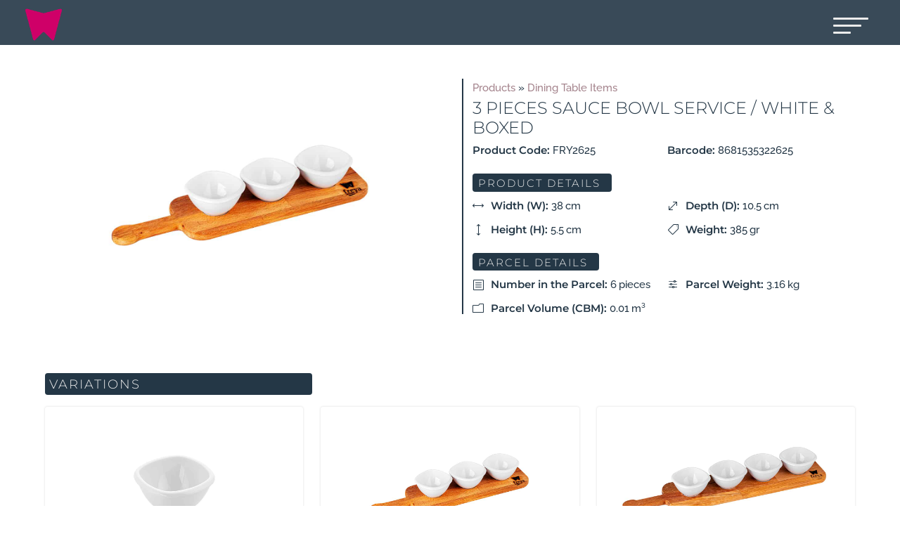

--- FILE ---
content_type: text/html; charset=UTF-8
request_url: https://www.freyamelamin.com/products/dining-table-items/3-pieces-sauce-bowl-service-white-boxed/
body_size: 30419
content:
<!DOCTYPE html><html lang="en-US" prefix="og: https://ogp.me/ns#"><head><meta charset="UTF-8" /><meta http-equiv="X-UA-Compatible" content="IE=edge"><link rel="pingback" href="https://www.freyamelamin.com/xmlrpc.php" /> <script type="3a71cc78d78f7757cbce1823-text/javascript" src="[data-uri]" defer></script> <title>3 PIECES SAUCE BOWL SERVICE / WHITE &amp; BOXED | Freya Melamin</title><meta name="description" content="| Wooden Harmony, 3 Pieces Sauce Bowl Service Set."/><meta name="robots" content="follow, index, max-snippet:-1, max-video-preview:-1, max-image-preview:large"/><link rel="canonical" href="https://www.freyamelamin.com/products/dining-table-items/3-pieces-sauce-bowl-service-white-boxed/" /><meta property="og:locale" content="en_US" /><meta property="og:type" content="article" /><meta property="og:title" content="3 PIECES SAUCE BOWL SERVICE / WHITE &amp; BOXED | Freya Melamin" /><meta property="og:description" content="| Wooden Harmony, 3 Pieces Sauce Bowl Service Set." /><meta property="og:url" content="https://www.freyamelamin.com/products/dining-table-items/3-pieces-sauce-bowl-service-white-boxed/" /><meta property="og:site_name" content="Freya Melamin" /><meta property="og:updated_time" content="2022-12-28T15:05:20+03:00" /><meta property="og:image" content="https://www.freyamelamin.com/wp-content/uploads/2022/03/129-3-PIECES-SAUCE-BOWL-SERVICE-WHITE-BOXED.jpg" /><meta property="og:image:secure_url" content="https://www.freyamelamin.com/wp-content/uploads/2022/03/129-3-PIECES-SAUCE-BOWL-SERVICE-WHITE-BOXED.jpg" /><meta property="og:image:width" content="1280" /><meta property="og:image:height" content="768" /><meta property="og:image:alt" content="sauce bowl" /><meta property="og:image:type" content="image/jpeg" /><meta name="twitter:card" content="summary_large_image" /><meta name="twitter:title" content="3 PIECES SAUCE BOWL SERVICE / WHITE &amp; BOXED | Freya Melamin" /><meta name="twitter:description" content="| Wooden Harmony, 3 Pieces Sauce Bowl Service Set." /><meta name="twitter:image" content="https://www.freyamelamin.com/wp-content/uploads/2022/03/129-3-PIECES-SAUCE-BOWL-SERVICE-WHITE-BOXED.jpg" /> <script type="application/ld+json" class="rank-math-schema">{"@context":"https://schema.org","@graph":[{"@type":"BreadcrumbList","@id":"https://www.freyamelamin.com/products/dining-table-items/3-pieces-sauce-bowl-service-white-boxed/#breadcrumb","itemListElement":[{"@type":"ListItem","position":"1","item":{"@id":"https://www.freyamelamin.com/products/","name":"Products"}},{"@type":"ListItem","position":"2","item":{"@id":"https://www.freyamelamin.com/products_category/dining-table-items/","name":"Dining Table Items"}},{"@type":"ListItem","position":"3","item":{"@id":"https://www.freyamelamin.com/products/dining-table-items/3-pieces-sauce-bowl-service-white-boxed/","name":"3 PIECES SAUCE BOWL SERVICE / WHITE &#038; BOXED"}}]}]}</script> <link rel='dns-prefetch' href='//www.googletagmanager.com' /><link rel="alternate" type="application/rss+xml" title="Freya Melamin &raquo; Feed" href="https://www.freyamelamin.com/feed/" /><link rel="alternate" type="application/rss+xml" title="Freya Melamin &raquo; Comments Feed" href="https://www.freyamelamin.com/comments/feed/" /><meta content="Divi Child v.1.0.0" name="generator"/><style id="litespeed-ccss">ul{box-sizing:border-box}:root{--wp--preset--font-size--normal:16px;--wp--preset--font-size--huge:42px}body{--wp--preset--color--black:#000;--wp--preset--color--cyan-bluish-gray:#abb8c3;--wp--preset--color--white:#fff;--wp--preset--color--pale-pink:#f78da7;--wp--preset--color--vivid-red:#cf2e2e;--wp--preset--color--luminous-vivid-orange:#ff6900;--wp--preset--color--luminous-vivid-amber:#fcb900;--wp--preset--color--light-green-cyan:#7bdcb5;--wp--preset--color--vivid-green-cyan:#00d084;--wp--preset--color--pale-cyan-blue:#8ed1fc;--wp--preset--color--vivid-cyan-blue:#0693e3;--wp--preset--color--vivid-purple:#9b51e0;--wp--preset--gradient--vivid-cyan-blue-to-vivid-purple:linear-gradient(135deg,rgba(6,147,227,1) 0%,#9b51e0 100%);--wp--preset--gradient--light-green-cyan-to-vivid-green-cyan:linear-gradient(135deg,#7adcb4 0%,#00d082 100%);--wp--preset--gradient--luminous-vivid-amber-to-luminous-vivid-orange:linear-gradient(135deg,rgba(252,185,0,1) 0%,rgba(255,105,0,1) 100%);--wp--preset--gradient--luminous-vivid-orange-to-vivid-red:linear-gradient(135deg,rgba(255,105,0,1) 0%,#cf2e2e 100%);--wp--preset--gradient--very-light-gray-to-cyan-bluish-gray:linear-gradient(135deg,#eee 0%,#a9b8c3 100%);--wp--preset--gradient--cool-to-warm-spectrum:linear-gradient(135deg,#4aeadc 0%,#9778d1 20%,#cf2aba 40%,#ee2c82 60%,#fb6962 80%,#fef84c 100%);--wp--preset--gradient--blush-light-purple:linear-gradient(135deg,#ffceec 0%,#9896f0 100%);--wp--preset--gradient--blush-bordeaux:linear-gradient(135deg,#fecda5 0%,#fe2d2d 50%,#6b003e 100%);--wp--preset--gradient--luminous-dusk:linear-gradient(135deg,#ffcb70 0%,#c751c0 50%,#4158d0 100%);--wp--preset--gradient--pale-ocean:linear-gradient(135deg,#fff5cb 0%,#b6e3d4 50%,#33a7b5 100%);--wp--preset--gradient--electric-grass:linear-gradient(135deg,#caf880 0%,#71ce7e 100%);--wp--preset--gradient--midnight:linear-gradient(135deg,#020381 0%,#2874fc 100%);--wp--preset--font-size--small:13px;--wp--preset--font-size--medium:20px;--wp--preset--font-size--large:36px;--wp--preset--font-size--x-large:42px;--wp--preset--spacing--20:.44rem;--wp--preset--spacing--30:.67rem;--wp--preset--spacing--40:1rem;--wp--preset--spacing--50:1.5rem;--wp--preset--spacing--60:2.25rem;--wp--preset--spacing--70:3.38rem;--wp--preset--spacing--80:5.06rem;--wp--preset--shadow--natural:6px 6px 9px rgba(0,0,0,.2);--wp--preset--shadow--deep:12px 12px 50px rgba(0,0,0,.4);--wp--preset--shadow--sharp:6px 6px 0px rgba(0,0,0,.2);--wp--preset--shadow--outlined:6px 6px 0px -3px rgba(255,255,255,1),6px 6px rgba(0,0,0,1);--wp--preset--shadow--crisp:6px 6px 0px rgba(0,0,0,1)}body{margin:0;--wp--style--global--content-size:823px;--wp--style--global--wide-size:1080px}body{padding-top:0;padding-right:0;padding-bottom:0;padding-left:0}.wpml-ls-flag{display:inline-block}.wpml-ls-flag{display:inline-block}.wpml-ls-legacy-list-horizontal{border:1px solid transparent;padding:7px;clear:both}.wpml-ls-legacy-list-horizontal>ul{padding:0;margin:0!important;list-style-type:none}.wpml-ls-legacy-list-horizontal .wpml-ls-item{padding:0;margin:0;list-style-type:none;display:inline-block}.wpml-ls-legacy-list-horizontal a{display:block;text-decoration:none;padding:5px 10px 6px;line-height:1}.wpml-ls-legacy-list-horizontal a span{vertical-align:middle}.wpml-ls-legacy-list-horizontal .wpml-ls-flag{display:inline;vertical-align:middle}.wpml-ls-legacy-list-horizontal .wpml-ls-flag+span{margin-left:.4em}.wpml-ls-sidebars-et_pb_widget_area_1{background-color:#243746}.wpml-ls-sidebars-et_pb_widget_area_1 a,.wpml-ls-sidebars-et_pb_widget_area_1 li:not(.wpml-ls-current-language) .wpml-ls-link,.wpml-ls-sidebars-et_pb_widget_area_1 li:not(.wpml-ls-current-language) .wpml-ls-link:link{color:#f12971;background-color:#243746}.wpml-ls-sidebars-et_pb_widget_area_1 a{color:#f12971;background-color:#243746}.wpml-ls-sidebars-et_pb_widget_area_1 .wpml-ls-current-language>a{color:#f12971;background-color:#243746}.divi-filter-archive-loop .et_pb_column .et_pb_de_mach_thumbnail img,.dmach-image-icon-placement-left .dmach-acf-video-container,.et_pb_de_mach_acf_item img{display:block}.dmach-vertical-alignment-middle .dmach-acf-item-container{align-items:center!important}.divi-filter-archive-loop,.dmach-acf-item-content,.dmach-acf-value.dmach-acf-video-container{width:100%}.dmach-icon,.line{display:inline-block}.same-height-cards .grid-col .grid-item-cont>.bc-link-whole-grid-card,.same-height-cards .grid-col .grid-item-cont>.bc-link-whole-grid-card>.et_pb_section,.same-height-cards .grid-col>div{height:100%}.hidethis{display:none}.et_pb_de_mach_acf_item.hidethis{display:none!important}.et_pb_de_mach_acf_item{line-height:1}.dmach-image-icon-placement-left .dmach-acf-item-container,.repeater-cont .dmach-acf-item-container,.repeater-cont .dmach-acf-item-container .dmach-icon{display:flex;align-items:center}.dmach-icon-image-content{margin-right:5px}.dmach-acf-item-container .dmach-acf-item-content{display:flex}.et_pb_de_mach_alignment_right .dmach-acf-item-container,.et_pb_de_mach_alignment_right .dmach-acf-item-container .dmach-acf-item-content{justify-content:flex-end}.loadmore-enabled{padding-bottom:80px}.dmach-image-icon-placement-left .dmach-icon{padding-left:0!important}.grid-layout-grid .divi-filter-archive-loop{grid-auto-rows:inherit!important}.et_pb_de_mach_archive_loop{width:100%;display:block;margin-bottom:2.75%}.et_pb_de_mach_repeater .et_pb_de_mach_archive_loop{margin-bottom:0}.dmach-icon{left:0;top:0;font-family:ETmodules;font-size:16px;border-radius:100%;text-align:center;padding:0 5px}.dmach-image-icon-placement-left .dmach-acf-item-container .dmach-icon-image-content{display:flex;justify-content:center;flex-direction:column}.dmach-image-icon-placement-left .dmach-acf-item-container{width:100%;flex-direction:row}.divi-filter-archive-loop>:not(.no-results-layout),.repeater-cont>:not(.no-results-layout){display:grid;grid-gap:25px}.divi-filter-archive-loop.grid>:not(.no-results-layout),.grid-posts,.repeater-cont>:not(.no-results-layout){grid-auto-rows:inherit}.et_pb_gutters3 .divi-filter-archive-loop>:not(.no-results-layout),.et_pb_gutters3 .repeater-cont>:not(.no-results-layout){grid-gap:25px}.et_pb_gutters2 .divi-filter-archive-loop>:not(.no-results-layout),.et_pb_gutters2 .repeater-cont>:not(.no-results-layout){grid-gap:10px}.col-mob-1>:not(.no-results-layout){grid-template-columns:repeat(1,minmax(0,1fr))}@media (min-width:768px){body .col-tab-3>:not(.no-results-layout){grid-template-columns:repeat(3,minmax(0,1fr))}body .col-tab-2>:not(.no-results-layout){grid-template-columns:repeat(2,minmax(0,1fr))}}@media (min-width:980px){body .et_pb_section .col-desk-3>:not(.no-results-layout){grid-template-columns:repeat(3,minmax(0,1fr))}body .et_pb_section .col-desk-2>:not(.no-results-layout){grid-template-columns:repeat(2,minmax(0,1fr))}}.grid-posts{grid-auto-rows:inherit}.divi-filter-archive-loop>.divi-filter-loop-container{display:block}.loadmore-enabled{padding-bottom:80px}.filter-param-tags{clear:both;text-align:left}.filter-param-tags{display:block;width:100%}.divi-filter-archive-loop>.divi-filter-loop-container{display:block}.divi-filter-loop-container>:not(.no-results-layout):before{display:none!important}.divi-filter-archive-loop{float:none;width:100%;display:block;margin-bottom:2.75%}@media (min-width:768px){body .filtered-posts-cont .divi-filter-archive-loop .col-tab-3>:not(.no-results-layout){grid-template-columns:repeat(3,minmax(0,1fr))}}@media (min-width:980px){body .et_pb_section .filtered-posts-cont .divi-filter-archive-loop .col-desk-3>:not(.no-results-layout){grid-template-columns:repeat(3,minmax(0,1fr))}}.filtered-posts-cont .divi-filter-archive-loop .col-mob-1>:not(.no-results-layout){grid-template-columns:repeat(1,minmax(0,1fr))}.divi-filter-archive-loop .grid-posts,.divi-filter-loop-container>:not(.no-results-layout){display:grid;grid-gap:25px;list-style:none}.same-height-cards .grid-col>div{height:100%}.filtered-posts-loading{position:absolute;width:100%;height:100%}.filtered-posts-cont{width:100%;position:relative}.loadmore-enabled{padding-bottom:80px}.line{display:inline-block;width:10px;height:10px;border-radius:15px;background-color:#4b9cdb;margin:0 2px}.et_pb_de_mach_thumbnail img{display:block}.et_pb_de_mach_thumbnail img{width:auto}body{overflow-x:hidden}a,body,div,h1,h3,h4,html,img,li,p,span,ul{margin:0;padding:0;border:0;outline:0;font-size:100%;-ms-text-size-adjust:100%;-webkit-text-size-adjust:100%;vertical-align:baseline;background:0 0}body{line-height:1}ul{list-style:none}:focus{outline:0}header,nav{display:block}body{font-family:Open Sans,Arial,sans-serif;font-size:14px;color:#666;background-color:#fff;line-height:1.7em;font-weight:500;-webkit-font-smoothing:antialiased;-moz-osx-font-smoothing:grayscale}body.et_cover_background{background-size:cover!important;background-position:top!important;background-repeat:no-repeat!important;background-attachment:fixed}a{color:#2ea3f2}a{text-decoration:none}p{padding-bottom:1em}p:not(.has-background):last-of-type{padding-bottom:0}h1,h3,h4{color:#333;padding-bottom:10px;line-height:1em;font-weight:500}h1{font-size:30px}h3{font-size:22px}h4{font-size:18px}img{max-width:100%;height:auto}#main-content{background-color:#fff}.et-l--header ul{list-style-type:disc;padding:0 0 23px 1em;line-height:26px}@media (max-width:980px){#page-container{padding-top:80px}.et-tb-has-header #page-container{padding-top:0!important}}.et-social-facebook a.icon:before{content:"\e093"}.et-social-instagram a.icon:before{content:"\e09a"}*{-webkit-box-sizing:border-box;box-sizing:border-box}.et_pb_bg_layout_dark,.et_pb_bg_layout_dark h4{color:#fff!important}.et_pb_module.et_pb_text_align_left{text-align:left}.et_pb_module.et_pb_text_align_right{text-align:right}.clearfix:after{visibility:hidden;display:block;font-size:0;content:" ";clear:both;height:0}.et_builder_inner_content{position:relative;z-index:1}header .et_builder_inner_content{z-index:2}.et_pb_css_mix_blend_mode_passthrough{mix-blend-mode:unset!important}.et_pb_module_inner{position:relative}.et_pb_module,.et_pb_with_background{position:relative;background-size:cover;background-position:50%;background-repeat:no-repeat}.et_pb_with_border{position:relative;border:0 solid #333}header.et-l.et-l--header:after{clear:both;display:block;content:""}.et_pb_module{-webkit-animation-timing-function:linear;animation-timing-function:linear;-webkit-animation-duration:.2s;animation-duration:.2s}@media (min-width:981px){.et_pb_section div.et_pb_row .et_pb_column .et_pb_module:last-child{margin-bottom:0}}@media (max-width:980px){.et_pb_column .et_pb_module{margin-bottom:30px}.et_pb_row .et_pb_column .et_pb_module:last-child{margin-bottom:0}.et_pb_module.et_pb_text_align_center-tablet{text-align:center}}.et_pb_section{position:relative;background-color:#fff;background-position:50%;background-size:100%;background-size:cover}.et_pb_section--fixed{width:100%}@media (min-width:981px){.et_pb_section{padding:4% 0}}@media (max-width:980px){.et_pb_section{padding:50px 0}}.et_pb_row{width:80%;max-width:1080px;margin:auto;position:relative}.et_pb_row:after{content:"";display:block;clear:both;visibility:hidden;line-height:0;height:0;width:0}.et_pb_column{float:left;background-size:cover;background-position:50%;position:relative;z-index:2;min-height:1px}.et_pb_column.et_pb_column_empty{min-height:1px}.et_pb_row .et_pb_column.et-last-child,.et_pb_row .et_pb_column:last-child{margin-right:0!important}.et_pb_column,.et_pb_row{background-size:cover;background-position:50%;background-repeat:no-repeat}@media (min-width:981px){.et_pb_row{padding:2% 0}.et_pb_row .et_pb_column.et-last-child,.et_pb_row .et_pb_column:last-child{margin-right:0!important}.et_pb_row.et_pb_equal_columns{display:-webkit-box;display:-ms-flexbox;display:flex}.et_pb_row.et_pb_equal_columns>.et_pb_column{-webkit-box-ordinal-group:2;-ms-flex-order:1;order:1}}@media (max-width:980px){.et_pb_row{max-width:1080px}.et_pb_row{padding:30px 0}.et_pb_column{width:100%;margin-bottom:30px}.et_pb_row .et_pb_column.et-last-child,.et_pb_row .et_pb_column:last-child{margin-bottom:0}.et_pb_column.et_pb_column_empty{display:none}}@media (max-width:479px){.et_pb_row .et_pb_column.et_pb_column_1_4{width:100%;margin:0 0 30px}.et_pb_row .et_pb_column.et_pb_column_1_4.et-last-child,.et_pb_row .et_pb_column.et_pb_column_1_4:last-child{margin-bottom:0}.et_pb_column{width:100%!important}}@media (min-width:981px){.et_pb_gutters3 .et_pb_column{margin-right:5.5%}.et_pb_gutters3 .et_pb_column_4_4{width:100%}.et_pb_gutters3 .et_pb_column_4_4 .et_pb_module{margin-bottom:2.75%}.et_pb_gutters3 .et_pb_column_1_2{width:47.25%}.et_pb_gutters3 .et_pb_column_1_2 .et_pb_module{margin-bottom:5.82%}.et_pb_gutters3 .et_pb_column_1_4{width:20.875%}.et_pb_gutters3 .et_pb_column_1_4 .et_pb_module{margin-bottom:13.174%}}@media (min-width:981px){.et_pb_gutters1 .et_pb_column,.et_pb_gutters1.et_pb_row .et_pb_column{margin-right:0}.et_pb_gutters1 .et_pb_column_1_2,.et_pb_gutters1.et_pb_row .et_pb_column_1_2{width:50%}.et_pb_gutters1 .et_pb_column_1_2 .et_pb_module,.et_pb_gutters1.et_pb_row .et_pb_column_1_2 .et_pb_module{margin-bottom:0}.et_pb_gutters1 .et_pb_column_1_4,.et_pb_gutters1.et_pb_row .et_pb_column_1_4{width:25%}.et_pb_gutters1 .et_pb_column_1_4 .et_pb_module,.et_pb_gutters1.et_pb_row .et_pb_column_1_4 .et_pb_module{margin-bottom:0}}@media (max-width:980px){.et_pb_gutters1 .et_pb_column,.et_pb_gutters1 .et_pb_column .et_pb_module,.et_pb_gutters1.et_pb_row .et_pb_column,.et_pb_gutters1.et_pb_row .et_pb_column .et_pb_module{margin-bottom:0}}@media (max-width:767px){.et_pb_gutters1 .et_pb_column,.et_pb_gutters1 .et_pb_column .et_pb_module,.et_pb_gutters1.et_pb_row .et_pb_column,.et_pb_gutters1.et_pb_row .et_pb_column .et_pb_module{margin-bottom:0}}@media (max-width:479px){.et_pb_gutters1 .et_pb_column,.et_pb_gutters1.et_pb_row .et_pb_column{margin:0!important}.et_pb_gutters1 .et_pb_column .et_pb_module,.et_pb_gutters1.et_pb_row .et_pb_column .et_pb_module{margin-bottom:0}}@media (min-width:981px){.et_pb_gutters2 .et_pb_column,.et_pb_gutters2.et_pb_row .et_pb_column{margin-right:3%}.et_pb_gutters2 .et_pb_column_4_4,.et_pb_gutters2.et_pb_row .et_pb_column_4_4{width:100%}.et_pb_gutters2 .et_pb_column_4_4 .et_pb_module,.et_pb_gutters2.et_pb_row .et_pb_column_4_4 .et_pb_module{margin-bottom:1.5%}.et_pb_gutters2 .et_pb_column_1_2,.et_pb_gutters2.et_pb_row .et_pb_column_1_2{width:48.5%}.et_pb_gutters2 .et_pb_column_1_2 .et_pb_module,.et_pb_gutters2.et_pb_row .et_pb_column_1_2 .et_pb_module{margin-bottom:3.093%}}@media (min-width:981px){.et_pb_gutters1 .et_pb_column_1_2 .et_pb_widget,.et_pb_gutters1.et_pb_row .et_pb_column_1_2 .et_pb_widget{width:50%;margin-right:0;margin-bottom:0}.et_pb_gutters1 .et_pb_column_1_2 .et_pb_widget:nth-child(odd),.et_pb_gutters1.et_pb_row .et_pb_column_1_2 .et_pb_widget:nth-child(odd){clear:both}}@media (min-width:981px){.et_pb_gutters3 .et_pb_column_1_2 .et_pb_widget{width:44.18%;margin-right:11.64%;margin-bottom:11.64%}.et_pb_gutters3 .et_pb_column_1_2 .et_pb_widget:nth-child(odd){clear:both}}@media (max-width:980px){.et_pb_gutters1 .et_pb_column .et_pb_widget,.et_pb_gutters1.et_pb_row .et_pb_column .et_pb_widget{width:50%}.et_pb_gutters1 .et_pb_column .et_pb_widget,.et_pb_gutters1.et_pb_row .et_pb_column .et_pb_widget{margin:0}}@media (max-width:767px){.et_pb_gutters1 .et_pb_column .et_pb_widget,.et_pb_gutters1.et_pb_row .et_pb_column .et_pb_widget{margin:0;width:100%}}@media (max-width:479px){.et_pb_gutters1 .et_pb_column .et_pb_widget,.et_pb_gutters1.et_pb_row .et_pb_column .et_pb_widget{width:100%;margin:0}}.et_pb_widget{float:left;max-width:100%;word-wrap:break-word}.et_pb_widget a{text-decoration:none;color:#666}.et_pb_widget ul li{margin-bottom:.5em}.et_pb_widget_area .et_pb_widget a{color:inherit}.et_pb_bg_layout_light .et_pb_widget li a{color:#666}.et_pb_code_inner{position:relative}.et_pb_image{margin-left:auto;margin-right:auto;line-height:0}.et_pb_image{display:block}.et_pb_image .et_pb_image_wrap{display:inline-block;position:relative;max-width:100%}.et_pb_image img{position:relative}@media (max-width:980px){.et_always_center_on_mobile{text-align:center!important;margin-left:auto!important;margin-right:auto!important}}.et_pb_widget_area_left{border-right:1px solid rgba(0,0,0,.1);padding-right:30px}.et_pb_widget_area ul{list-style:none!important;padding:0!important;line-height:inherit!important}@media (max-width:980px){.et_pb_widget_area_left{padding-right:0;border-right:none}.et_pb_column .et_pb_widget{margin:0 5.5% 7.5% 0;width:47.25%;clear:none;float:left}.et_pb_column .et_pb_widget:nth-child(odd){clear:both}}@media (max-width:767px){.et_pb_column .et_pb_widget{margin-right:0;width:100%}}@media (max-width:479px){.et_pb_column .et_pb_widget{margin-right:0;margin-bottom:11.5%;width:100%}}ul.et_pb_social_media_follow{list-style-type:none!important;margin:0 0 22px;padding:0}.et_pb_social_media_follow li{display:inline-block;margin-bottom:8px;position:relative}.et_pb_social_media_follow li a{margin-right:8px;display:inline-block;text-decoration:none;text-align:center;position:relative}.et_pb_social_media_follow li:last-child a{margin-right:0}.et_pb_social_media_follow li a.icon{height:32px;width:32px;padding:0;-webkit-box-sizing:content-box;box-sizing:content-box}.et_pb_social_media_follow li a.icon:before{height:32px;width:32px;font-size:16px;line-height:32px;display:block;color:#fff;position:relative;z-index:10}.et_pb_social_media_follow li a.icon{border-radius:3px}.et_pb_social_media_follow_network_name{display:none}.et_pb_social_icon a.icon{vertical-align:middle}.et_pb_social_icon a.icon:before{font-family:ETmodules;speak:none;font-style:normal;font-weight:400;-webkit-font-feature-settings:normal;font-feature-settings:normal;font-variant:normal;text-transform:none;line-height:1;-webkit-font-smoothing:antialiased;-moz-osx-font-smoothing:grayscale;text-shadow:0 0;direction:ltr}.et-social-pinterest a.icon:before{content:"\E095"}.et-social-youtube a.icon:before{content:"\E0A3"}.et_pb_text{word-wrap:break-word}.et_pb_text>:last-child{padding-bottom:0}.et_pb_text_inner{position:relative}a{text-decoration:none!important}.fullwidth-menu{opacity:0;top:0;visibility:hidden}.line{display:block;position:absolute;height:3px;width:100%;background:#ececec;opacity:1}.line-1{top:15px}.line-2{top:25px;width:80%}.line-3{top:35px;width:50%}@media screen and (min-width:992px){#icl_lang_sel_widget-2{width:100%!important}#frMainMenuLangSwitcher{padding-right:0!important}.wpml-ls-legacy-list-horizontal{margin-bottom:0!important}.wpml-ls-legacy-list-horizontal,.wpml-ls-legacy-list-horizontal ul{padding-left:0!important}.wpml-ls-legacy-list-horizontal a{padding-left:5px!important}#product_page_info_div{display:flex;align-items:center}.acf_append{margin-left:3px!important}.equal_background_width_content{background-color:#243746!important;padding:.3vw 1.3vw .2vw .6vw!important;border-radius:4px!important}}@media screen and (min-width:481px) and (max-width:991.98px){.wpml-ls-legacy-list-horizontal{margin-bottom:0!important}.wpml-ls-legacy-list-horizontal,.wpml-ls-legacy-list-horizontal ul{padding-left:0!important}.wpml-ls-legacy-list-horizontal a{padding-left:20px!important}#icl_lang_sel_widget-2{float:none!important;margin-left:auto!important;margin-right:auto!important}#product_page_info_div{display:flex;flex-direction:column}#product_page_info_div .et_pb_module{margin-bottom:15px!important}.equal_background_width_content{background-color:#243746;padding:.5vw 1.3vw .2vw 1.2vw;border-radius:3px}.acf_append{margin-left:3px!important}}@media (max-width:467.98px){.wpml-ls-legacy-list-horizontal{margin-bottom:0!important}.wpml-ls-legacy-list-horizontal,.wpml-ls-legacy-list-horizontal ul{padding-left:0!important}.wpml-ls-legacy-list-horizontal a{padding-left:20px!important}#icl_lang_sel_widget-2{float:none!important;margin-left:auto!important;margin-right:auto!important}#product_page_info_div{display:flex;flex-direction:column}#product_page_info_div .et_pb_module{margin-bottom:15px!important}.equal_background_width_content{background-color:#243746;padding:1.3vw 4vw .8vw 1.5vw;border-radius:3px}.acf_append{margin-left:3px!important}}.col-desk-2>:not(.no-results-layout){display:-ms-grid;-ms-grid-columns:1fr 1fr}.col-desk-3>:not(.no-results-layout){display:-ms-grid;-ms-grid-columns:1fr 1fr 1fr}@media (max-width:980px){body .col-mob-1>:not(.no-results-layout){display:-ms-grid;-ms-grid-columns:1fr}}@media screen and (-ms-high-contrast:active),(-ms-high-contrast:none){.et_pb_gutters3 .dmach-grid-sizes>:not(.no-results-layout)>div{margin-left:5.5%!important;margin-right:5.5%!important}.et_pb_gutters2 .dmach-grid-sizes>:not(.no-results-layout)>div{margin-left:3%!important;margin-right:3%!important}}body.custom-background{background-color:#fff}body{font-size:15px}body{color:#243746}h1,h3,h4{color:#243746}body{line-height:1.8em}a{color:#f12971}h1,h3,h4{line-height:1.2em}@media only screen and (min-width:1350px){.et_pb_row{padding:27px 0}.et_pb_section{padding:54px 0}}h1{font-size:36px}h3{font-size:26px}h4{font-size:21px}h1,h3,h4{font-family:'Montserrat',Helvetica,Arial,Lucida,sans-serif}body{font-family:'Raleway',Helvetica,Arial,Lucida,sans-serif}.et_pb_section_0_tb_header{height:5vw;z-index:13;position:fixed!important;top:0;bottom:auto;left:0;right:auto}.et_pb_section_0_tb_header.et_pb_section{padding-top:0;padding-bottom:0;background-color:rgba(36,55,70,.9)!important}.et_pb_row_0_tb_header.et_pb_row{padding-top:0!important;padding-bottom:0!important;padding-top:0;padding-bottom:0}.et_pb_row_0_tb_header{width:95%;max-width:100%}.et_pb_row_0_tb_header{display:flex}.et_pb_image_0_tb_header{width:100%;position:absolute!important;top:5px;bottom:auto;left:0;right:auto;text-align:left;margin-left:0}.et_pb_text_0_tb_header{height:80px;padding-top:10px!important;padding-right:15px!important;padding-bottom:10px!important;padding-left:15px!important;width:80px;position:absolute!important;top:0;bottom:auto;right:0;left:auto}.et_pb_section_2_tb_header{min-height:100vh;max-height:100vh;overflow-x:hidden;overflow-y:hidden;position:fixed!important;top:0;bottom:auto;left:50%;right:auto;transform:translateX(-50%)}.et_pb_section_2_tb_header.et_pb_section{padding-top:0;padding-bottom:0;background-color:#243746!important}.et_pb_row_1_tb_header{overflow-x:hidden;overflow-y:auto;position:absolute!important;top:0;bottom:auto;left:50%;right:auto;transform:translateX(-50%)}.et_pb_row_1_tb_header.et_pb_row{padding-top:7vh!important;padding-bottom:0!important;padding-top:7vh;padding-bottom:0}.et_pb_row_1_tb_header{width:100%;max-width:100%}.et_pb_text_1_tb_header h3{font-family:'Montserrat',Helvetica,Arial,Lucida,sans-serif;font-weight:800;text-transform:uppercase;font-size:1vw;color:#D32469!important;letter-spacing:5px}.et_pb_text_1_tb_header{margin-top:0!important;margin-bottom:3vh!important}.et_pb_text_4_tb_header.et_pb_text,.et_pb_text_9_tb_header.et_pb_text,.et_pb_text_8_tb_header.et_pb_text,.et_pb_text_7_tb_header.et_pb_text,.et_pb_text_6_tb_header.et_pb_text,.et_pb_text_5_tb_header.et_pb_text,.et_pb_text_3_tb_header.et_pb_text,.et_pb_text_2_tb_header.et_pb_text{color:#D32469!important}.et_pb_text_6_tb_header,.et_pb_text_9_tb_header,.et_pb_text_4_tb_header,.et_pb_text_8_tb_header,.et_pb_text_3_tb_header,.et_pb_text_5_tb_header,.et_pb_text_7_tb_header,.et_pb_text_2_tb_header{line-height:1em;font-family:'Montserrat',Helvetica,Arial,Lucida,sans-serif;font-weight:100;font-size:2vw;letter-spacing:.1em;line-height:1em;padding-top:5%!important;padding-bottom:5%!important}.et_pb_text_11_tb_header.et_pb_text,.et_pb_text_10_tb_header.et_pb_text,.et_pb_text_9_tb_header.et_pb_text a,.et_pb_text_8_tb_header.et_pb_text a,.et_pb_text_6_tb_header.et_pb_text a,.et_pb_text_7_tb_header.et_pb_text a,.et_pb_text_2_tb_header.et_pb_text a,.et_pb_text_3_tb_header.et_pb_text a,.et_pb_text_4_tb_header.et_pb_text a,.et_pb_text_5_tb_header.et_pb_text a{color:#ECECEC!important}.et_pb_sidebar_0_tb_header{margin-bottom:25px!important}ul.et_pb_social_media_follow_0_tb_header{background-color:rgba(255,255,255,0);margin-top:0!important;margin-bottom:1vh!important}.et_pb_social_media_follow_0_tb_header li.et_pb_social_icon a.icon:before{color:#f12971}.et_pb_text_10_tb_header{line-height:1.5em;font-family:'Raleway',Helvetica,Arial,Lucida,sans-serif;font-size:.8vw;letter-spacing:1px;line-height:1.5em;margin-top:4vh!important;display:inline-block}.et_pb_text_11_tb_header h4,.et_pb_text_10_tb_header h4{font-size:1vw;color:#D32469!important}.et_pb_text_11_tb_header{line-height:1.5em;font-family:'Raleway',Helvetica,Arial,Lucida,sans-serif;font-size:.8vw;letter-spacing:1px;line-height:1.5em;display:inline-block}.et_pb_column_3_tb_header{border-right-width:2px;border-right-color:#d32469;border-bottom-color:#d32469;padding-top:6vh;padding-right:11%;padding-bottom:5vh;padding-left:11%}.et_pb_column_4_tb_header{padding-top:6vh;padding-right:9%;padding-bottom:4vh;padding-left:4%}@media only screen and (min-width:981px){.et_pb_image_0_tb_header{max-width:60px}.et_pb_text_10_tb_header,.et_pb_text_11_tb_header{width:48%}}@media only screen and (max-width:980px){.et_pb_section_0_tb_header{height:8.5vw}.et_pb_image_0_tb_header{max-width:50px}.et_pb_image_0_tb_header .et_pb_image_wrap img{width:auto}.et_pb_text_0_tb_header{padding-top:8px!important;padding-right:10px!important;padding-bottom:8px!important;padding-left:30px!important}.et_pb_section_2_tb_header{overflow-y:auto}.et_pb_row_1_tb_header.et_pb_row{padding-top:12vh!important;padding-bottom:0!important;padding-top:12vh!important;padding-bottom:0!important}.et_pb_text_1_tb_header h3{font-size:2.5vw}.et_pb_text_2_tb_header,.et_pb_text_9_tb_header,.et_pb_text_8_tb_header,.et_pb_text_4_tb_header,.et_pb_text_7_tb_header,.et_pb_text_6_tb_header,.et_pb_text_3_tb_header,.et_pb_text_5_tb_header{font-size:4vw}.et_pb_sidebar_0_tb_header{margin-bottom:25px!important}ul.et_pb_social_media_follow_0_tb_header{margin-top:0!important;margin-bottom:1vh!important}.et_pb_text_10_tb_header{font-size:2.4vw;margin-top:4vh!important;width:48%}.et_pb_text_10_tb_header h4,.et_pb_text_11_tb_header h4{font-size:3vw}.et_pb_text_11_tb_header{font-size:2.4vw;width:48%}.et_pb_column_3_tb_header{border-right-width:0;border-bottom-width:2px;border-right-color:#d32469;border-bottom-color:#d32469;padding-top:10vh;padding-right:9%;padding-bottom:5vh;padding-left:9%}.et_pb_column_4_tb_header{padding-top:10vh;padding-bottom:5vh;padding-left:13%}}@media only screen and (min-width:768px) and (max-width:980px){.et_pb_text_10_tb_header,.et_pb_text_11_tb_header{display:inline-block}}@media only screen and (max-width:767px){.et_pb_section_0_tb_header{height:18vw}.et_pb_image_0_tb_header .et_pb_image_wrap img{width:auto}.et_pb_text_0_tb_header{padding-top:5px!important;padding-right:10px!important;padding-bottom:5px!important;padding-left:30px!important}.et_pb_row_1_tb_header.et_pb_row{padding-top:5vh!important;padding-bottom:0!important;padding-top:5vh!important;padding-bottom:0!important}.et_pb_text_1_tb_header h3{font-size:3.5vw}.et_pb_text_9_tb_header,.et_pb_text_8_tb_header,.et_pb_text_6_tb_header,.et_pb_text_7_tb_header,.et_pb_text_5_tb_header,.et_pb_text_4_tb_header,.et_pb_text_3_tb_header,.et_pb_text_2_tb_header{font-size:6vw}.et_pb_sidebar_0_tb_header{margin-bottom:25px!important}ul.et_pb_social_media_follow_0_tb_header{margin-top:0!important;margin-bottom:1vh!important}.et_pb_text_10_tb_header{font-size:3.4vw;margin-top:3vh!important;width:100%;display:block}.et_pb_text_10_tb_header h4,.et_pb_text_11_tb_header h4{font-size:4vw}.et_pb_text_11_tb_header{font-size:3.4vw;margin-top:5vw!important;width:100%;display:block}.et_pb_column_3_tb_header{border-right-width:0;border-bottom-width:2px;border-right-color:#d32469;border-bottom-color:#d32469;padding-top:10vh;padding-bottom:5vh}.et_pb_column_4_tb_header{padding-top:5vh;padding-right:9%;padding-bottom:5vh;padding-left:9%}}.et_pb_section_0_tb_body.et_pb_section{padding-top:12vh}.et_pb_de_mach_acf_item_0_tb_body{border-width:0;border-color:#b0bec7}.et_pb_text_0_tb_body.et_pb_text a{color:#A3828B!important}.et_pb_text_0_tb_body{margin-bottom:.1vw!important}.et_pb_de_mach_title_0_tb_body .de_title_module,.et_pb_de_mach_title_0_tb_body .dmach-post-title{font-weight:300!important;font-size:24px!important}.et_pb_de_mach_title_0_tb_body{margin-bottom:0!important}.et_pb_de_mach_acf_item_2_tb_body .dmach-acf-label,.et_pb_de_mach_acf_item_6_tb_body .dmach-acf-label,.et_pb_de_mach_acf_item_9_tb_body .dmach-acf-label,.et_pb_de_mach_acf_item_7_tb_body .dmach-acf-label,.et_pb_de_mach_acf_item_4_tb_body .dmach-acf-label,.et_pb_de_mach_acf_item_10_tb_body .dmach-acf-label,.et_pb_de_mach_acf_item_3_tb_body .dmach-acf-label,.et_pb_de_mach_acf_item_11_tb_body .dmach-acf-label,.et_pb_de_mach_acf_item_1_tb_body .dmach-acf-label{font-family:'Montserrat',Helvetica,Arial,Lucida,sans-serif!important;font-weight:600!important}.et_pb_de_mach_repeater_2_tb_body .grid-posts,.et_pb_de_mach_repeater_0_tb_body .grid-posts,.et_pb_de_mach_repeater_1_tb_body .grid-posts{grid-gap:!important}.et_pb_text_2_tb_body.et_pb_text,.et_pb_text_1_tb_body.et_pb_text{color:#ECECEC!important}.et_pb_text_1_tb_body,.et_pb_text_2_tb_body{font-family:'Montserrat',Helvetica,Arial,Lucida,sans-serif;font-weight:300;letter-spacing:2px;margin-bottom:.8vw!important}.et_pb_de_mach_acf_item_9_tb_body .dmach-icon,.et_pb_de_mach_acf_item_11_tb_body .dmach-icon,.et_pb_de_mach_acf_item_10_tb_body .dmach-icon,.et_pb_de_mach_acf_item_6_tb_body .dmach-icon,.et_pb_de_mach_acf_item_3_tb_body .dmach-icon,.et_pb_de_mach_acf_item_7_tb_body .dmach-icon,.et_pb_de_mach_acf_item_4_tb_body .dmach-icon{position:relative;top:0;left:0;color:#243746}.et_pb_de_mach_acf_item_3_tb_body .dmach-icon:before{content:"c";color:#243746;font-family:"ETmodules"!important;font-weight:400}.et_pb_de_mach_acf_item_4_tb_body .dmach-icon:before{content:"e";color:#243746;font-family:"ETmodules"!important;font-weight:400}.et_pb_de_mach_acf_item_6_tb_body .dmach-icon:before{content:"";color:#243746;font-family:"ETmodules"!important;font-weight:400}.et_pb_de_mach_acf_item_7_tb_body .dmach-icon:before{content:"\e017";color:#243746;font-family:"ETmodules"!important;font-weight:400}.et_pb_de_mach_acf_item_9_tb_body .dmach-icon:before{content:"";color:#243746;font-family:"ETmodules"!important;font-weight:400}.et_pb_de_mach_acf_item_10_tb_body .dmach-icon:before{content:"";color:#243746;font-family:"ETmodules"!important;font-weight:400}.et_pb_de_mach_acf_item_11_tb_body .dmach-icon:before{content:"d";color:#243746;font-family:"ETmodules"!important;font-weight:400}.et_pb_row_1_tb_body.et_pb_row{padding-top:8vh!important;padding-top:8vh}.et_pb_row_1_tb_body{width:90%;max-width:90%}.et_pb_de_mach_acf_item_12_tb_body .dmach-acf-value{font-family:'Montserrat',Helvetica,Arial,Lucida,sans-serif!important;font-weight:300!important;font-size:18px!important;color:#ECECEC!important;letter-spacing:2px!important}.et_pb_de_mach_acf_item_12_tb_body{background-color:#243746;padding-top:.55vw!important;padding-bottom:.5vw!important;padding-left:.5vw!important}.et_pb_dmach_section_1_tb_body,.et_pb_dmach_section_2_tb_body,.et_pb_dmach_section_3_tb_body{border-radius:3px;overflow:hidden;z-index:10;box-shadow:0px 0px 3px 0px rgba(0,0,0,.15)}.et_pb_dmach_section_3_tb_body.et_pb_section,.et_pb_dmach_section_2_tb_body.et_pb_section,.et_pb_dmach_section_1_tb_body.et_pb_section{padding-top:0;padding-right:0;padding-bottom:0;padding-left:0}.et_pb_dmach_row_4_tb_body.et_pb_row,.et_pb_dmach_row_2_tb_body.et_pb_row,.et_pb_dmach_row_3_tb_body.et_pb_row{padding-top:.55vw!important;padding-bottom:0!important;padding-top:.55vw;padding-bottom:0}.et_pb_dmach_row_2_tb_body,.et_pb_dmach_row_3_tb_body,.et_pb_dmach_row_4_tb_body{width:97%;max-width:95%}.et_pb_de_mach_thumbnail_0_tb_body,.et_pb_de_mach_thumbnail_1_tb_body,.et_pb_de_mach_thumbnail_2_tb_body{border-bottom-width:1px;border-bottom-color:#243746;margin-left:0}.et_pb_de_mach_thumbnail_2_tb_body img,.et_pb_de_mach_thumbnail_1_tb_body img,.et_pb_de_mach_thumbnail_0_tb_body img{margin-right:auto}.et_pb_column_1_tb_body{border-left-width:2px;border-left-color:#243746;padding-left:1vw}@media only screen and (min-width:981px){.et_pb_row_0_tb_body{width:90%;max-width:90%}.et_pb_de_mach_acf_item_12_tb_body{max-width:33%}}@media only screen and (max-width:980px){.et_pb_row_0_tb_body{width:92%;max-width:94%}body #page-container .et_pb_de_mach_acf_item_0_tb_body .dmach-acf-item-container,body #page-container .et_pb_de_mach_acf_item_11_tb_body .dmach-acf-item-container,body #page-container .et_pb_de_mach_acf_item_10_tb_body .dmach-acf-item-container,body #page-container .et_pb_de_mach_acf_item_9_tb_body .dmach-acf-item-container,body #page-container .et_pb_de_mach_acf_item_7_tb_body .dmach-acf-item-container,body #page-container .et_pb_de_mach_acf_item_6_tb_body .dmach-acf-item-container,body #page-container .et_pb_de_mach_acf_item_4_tb_body .dmach-acf-item-container,body #page-container .et_pb_de_mach_acf_item_3_tb_body .dmach-acf-item-container,body #page-container .et_pb_de_mach_acf_item_2_tb_body .dmach-acf-item-container,body #page-container .et_pb_de_mach_acf_item_1_tb_body .dmach-acf-item-container,body #page-container .et_pb_de_mach_acf_item_12_tb_body .dmach-acf-item-container{flex-direction:initial}.et_pb_text_0_tb_body{margin-bottom:.1vw!important}.et_pb_de_mach_title_0_tb_body .de_title_module,.et_pb_de_mach_title_0_tb_body .dmach-post-title{font-size:24px!important}.et_pb_de_mach_title_0_tb_body{margin-bottom:0!important}.et_pb_text_1_tb_body,.et_pb_text_2_tb_body{margin-bottom:.8vw!important}.et_pb_row_1_tb_body.et_pb_row{padding-top:0!important;padding-top:0!important}.et_pb_de_mach_acf_item_12_tb_body .dmach-acf-value{font-size:18px!important}.et_pb_de_mach_acf_item_12_tb_body{padding-top:1vw!important;padding-bottom:.5vw!important;padding-left:.5vw!important;max-width:35%}.et_pb_dmach_row_3_tb_body.et_pb_row,.et_pb_dmach_row_2_tb_body.et_pb_row,.et_pb_dmach_row_4_tb_body.et_pb_row{padding-top:2vw!important;padding-bottom:3vw!important;padding-top:2vw!important;padding-bottom:3vw!important}.et_pb_de_mach_thumbnail_0_tb_body,.et_pb_de_mach_thumbnail_2_tb_body,.et_pb_de_mach_thumbnail_1_tb_body{border-bottom-width:1px;border-bottom-color:#243746}.et_pb_column_1_tb_body{border-left-width:0;border-left-color:#243746;padding-left:1vw}}@media only screen and (max-width:767px){.et_pb_row_0_tb_body{width:90%;max-width:90%}.et_pb_text_0_tb_body{margin-bottom:.1vw!important}.et_pb_de_mach_title_0_tb_body .de_title_module,.et_pb_de_mach_title_0_tb_body .dmach-post-title{font-size:24px!important}.et_pb_de_mach_title_0_tb_body{margin-bottom:0!important}.et_pb_text_1_tb_body,.et_pb_text_2_tb_body{margin-bottom:.8vw!important}.et_pb_row_1_tb_body.et_pb_row{padding-top:0!important;padding-top:0!important}.et_pb_de_mach_acf_item_12_tb_body .dmach-acf-value{font-size:18px!important}.et_pb_de_mach_acf_item_12_tb_body{padding-top:1.5vw!important;padding-bottom:.8vw!important;padding-left:.8vw!important;max-width:70%}.et_pb_dmach_row_3_tb_body.et_pb_row,.et_pb_dmach_row_2_tb_body.et_pb_row,.et_pb_dmach_row_4_tb_body.et_pb_row{padding-top:5vw!important;padding-bottom:5vw!important;padding-top:5vw!important;padding-bottom:5vw!important}.et_pb_de_mach_thumbnail_1_tb_body,.et_pb_de_mach_thumbnail_0_tb_body,.et_pb_de_mach_thumbnail_2_tb_body{border-bottom-width:1px;border-bottom-color:#243746}.et_pb_column_1_tb_body{border-left-width:0;border-left-color:#243746;padding-left:1vw}}</style><script src="/cdn-cgi/scripts/7d0fa10a/cloudflare-static/rocket-loader.min.js" data-cf-settings="3a71cc78d78f7757cbce1823-|49"></script><link rel="preload" data-asynced="1" data-optimized="2" as="style" onload="this.onload=null;this.rel='stylesheet'" href="https://www.freyamelamin.com/wp-content/litespeed/css/52bd09b8cc74aa36918c1fd608632053.css?ver=4a1a9" /><script src="[data-uri]" defer type="3a71cc78d78f7757cbce1823-text/javascript"></script><link rel="preload" as="image" href="https://www.freyamelamin.com/wp-content/uploads/2022/04/menu-logov2.png"><link rel="preload" as="image" href="https://www.freyamelamin.com/wp-content/uploads/2022/03/129-3-PIECES-SAUCE-BOWL-SERVICE-WHITE-BOXED.jpg"><link rel="preload" as="image" href="https://www.freyamelamin.com/wp-content/uploads/2022/03/01-SQUARE-SAUCE-BOWL.jpg"><link rel="preload" as="image" href="https://www.freyamelamin.com/wp-content/uploads/2022/03/129-3-PIECES-SAUCE-BOWL-SERVICE-WHITE-BOXED.jpg"><link rel="preload" as="image" href="https://www.freyamelamin.com/wp-content/uploads/2022/03/130-4-PIECES-SAUCE-BOWL-SERVICE-WHITE-BOXED.jpg"><style id='wp-block-library-theme-inline-css' type='text/css'>.wp-block-audio :where(figcaption){color:#555;font-size:13px;text-align:center}.is-dark-theme .wp-block-audio :where(figcaption){color:#ffffffa6}.wp-block-audio{margin:0 0 1em}.wp-block-code{border:1px solid #ccc;border-radius:4px;font-family:Menlo,Consolas,monaco,monospace;padding:.8em 1em}.wp-block-embed :where(figcaption){color:#555;font-size:13px;text-align:center}.is-dark-theme .wp-block-embed :where(figcaption){color:#ffffffa6}.wp-block-embed{margin:0 0 1em}.blocks-gallery-caption{color:#555;font-size:13px;text-align:center}.is-dark-theme .blocks-gallery-caption{color:#ffffffa6}:root :where(.wp-block-image figcaption){color:#555;font-size:13px;text-align:center}.is-dark-theme :root :where(.wp-block-image figcaption){color:#ffffffa6}.wp-block-image{margin:0 0 1em}.wp-block-pullquote{border-bottom:4px solid;border-top:4px solid;color:currentColor;margin-bottom:1.75em}.wp-block-pullquote cite,.wp-block-pullquote footer,.wp-block-pullquote__citation{color:currentColor;font-size:.8125em;font-style:normal;text-transform:uppercase}.wp-block-quote{border-left:.25em solid;margin:0 0 1.75em;padding-left:1em}.wp-block-quote cite,.wp-block-quote footer{color:currentColor;font-size:.8125em;font-style:normal;position:relative}.wp-block-quote:where(.has-text-align-right){border-left:none;border-right:.25em solid;padding-left:0;padding-right:1em}.wp-block-quote:where(.has-text-align-center){border:none;padding-left:0}.wp-block-quote.is-large,.wp-block-quote.is-style-large,.wp-block-quote:where(.is-style-plain){border:none}.wp-block-search .wp-block-search__label{font-weight:700}.wp-block-search__button{border:1px solid #ccc;padding:.375em .625em}:where(.wp-block-group.has-background){padding:1.25em 2.375em}.wp-block-separator.has-css-opacity{opacity:.4}.wp-block-separator{border:none;border-bottom:2px solid;margin-left:auto;margin-right:auto}.wp-block-separator.has-alpha-channel-opacity{opacity:1}.wp-block-separator:not(.is-style-wide):not(.is-style-dots){width:100px}.wp-block-separator.has-background:not(.is-style-dots){border-bottom:none;height:1px}.wp-block-separator.has-background:not(.is-style-wide):not(.is-style-dots){height:2px}.wp-block-table{margin:0 0 1em}.wp-block-table td,.wp-block-table th{word-break:normal}.wp-block-table :where(figcaption){color:#555;font-size:13px;text-align:center}.is-dark-theme .wp-block-table :where(figcaption){color:#ffffffa6}.wp-block-video :where(figcaption){color:#555;font-size:13px;text-align:center}.is-dark-theme .wp-block-video :where(figcaption){color:#ffffffa6}.wp-block-video{margin:0 0 1em}:root :where(.wp-block-template-part.has-background){margin-bottom:0;margin-top:0;padding:1.25em 2.375em}</style><style id='safe-svg-svg-icon-style-inline-css' type='text/css'>.safe-svg-cover{text-align:center}.safe-svg-cover .safe-svg-inside{display:inline-block;max-width:100%}.safe-svg-cover svg{fill:currentColor;height:100%;max-height:100%;max-width:100%;width:100%}</style><style id='global-styles-inline-css' type='text/css'>:root{--wp--preset--aspect-ratio--square: 1;--wp--preset--aspect-ratio--4-3: 4/3;--wp--preset--aspect-ratio--3-4: 3/4;--wp--preset--aspect-ratio--3-2: 3/2;--wp--preset--aspect-ratio--2-3: 2/3;--wp--preset--aspect-ratio--16-9: 16/9;--wp--preset--aspect-ratio--9-16: 9/16;--wp--preset--color--black: #000000;--wp--preset--color--cyan-bluish-gray: #abb8c3;--wp--preset--color--white: #ffffff;--wp--preset--color--pale-pink: #f78da7;--wp--preset--color--vivid-red: #cf2e2e;--wp--preset--color--luminous-vivid-orange: #ff6900;--wp--preset--color--luminous-vivid-amber: #fcb900;--wp--preset--color--light-green-cyan: #7bdcb5;--wp--preset--color--vivid-green-cyan: #00d084;--wp--preset--color--pale-cyan-blue: #8ed1fc;--wp--preset--color--vivid-cyan-blue: #0693e3;--wp--preset--color--vivid-purple: #9b51e0;--wp--preset--gradient--vivid-cyan-blue-to-vivid-purple: linear-gradient(135deg,rgba(6,147,227,1) 0%,rgb(155,81,224) 100%);--wp--preset--gradient--light-green-cyan-to-vivid-green-cyan: linear-gradient(135deg,rgb(122,220,180) 0%,rgb(0,208,130) 100%);--wp--preset--gradient--luminous-vivid-amber-to-luminous-vivid-orange: linear-gradient(135deg,rgba(252,185,0,1) 0%,rgba(255,105,0,1) 100%);--wp--preset--gradient--luminous-vivid-orange-to-vivid-red: linear-gradient(135deg,rgba(255,105,0,1) 0%,rgb(207,46,46) 100%);--wp--preset--gradient--very-light-gray-to-cyan-bluish-gray: linear-gradient(135deg,rgb(238,238,238) 0%,rgb(169,184,195) 100%);--wp--preset--gradient--cool-to-warm-spectrum: linear-gradient(135deg,rgb(74,234,220) 0%,rgb(151,120,209) 20%,rgb(207,42,186) 40%,rgb(238,44,130) 60%,rgb(251,105,98) 80%,rgb(254,248,76) 100%);--wp--preset--gradient--blush-light-purple: linear-gradient(135deg,rgb(255,206,236) 0%,rgb(152,150,240) 100%);--wp--preset--gradient--blush-bordeaux: linear-gradient(135deg,rgb(254,205,165) 0%,rgb(254,45,45) 50%,rgb(107,0,62) 100%);--wp--preset--gradient--luminous-dusk: linear-gradient(135deg,rgb(255,203,112) 0%,rgb(199,81,192) 50%,rgb(65,88,208) 100%);--wp--preset--gradient--pale-ocean: linear-gradient(135deg,rgb(255,245,203) 0%,rgb(182,227,212) 50%,rgb(51,167,181) 100%);--wp--preset--gradient--electric-grass: linear-gradient(135deg,rgb(202,248,128) 0%,rgb(113,206,126) 100%);--wp--preset--gradient--midnight: linear-gradient(135deg,rgb(2,3,129) 0%,rgb(40,116,252) 100%);--wp--preset--font-size--small: 13px;--wp--preset--font-size--medium: 20px;--wp--preset--font-size--large: 36px;--wp--preset--font-size--x-large: 42px;--wp--preset--spacing--20: 0.44rem;--wp--preset--spacing--30: 0.67rem;--wp--preset--spacing--40: 1rem;--wp--preset--spacing--50: 1.5rem;--wp--preset--spacing--60: 2.25rem;--wp--preset--spacing--70: 3.38rem;--wp--preset--spacing--80: 5.06rem;--wp--preset--shadow--natural: 6px 6px 9px rgba(0, 0, 0, 0.2);--wp--preset--shadow--deep: 12px 12px 50px rgba(0, 0, 0, 0.4);--wp--preset--shadow--sharp: 6px 6px 0px rgba(0, 0, 0, 0.2);--wp--preset--shadow--outlined: 6px 6px 0px -3px rgba(255, 255, 255, 1), 6px 6px rgba(0, 0, 0, 1);--wp--preset--shadow--crisp: 6px 6px 0px rgba(0, 0, 0, 1);}:root { --wp--style--global--content-size: 823px;--wp--style--global--wide-size: 1080px; }:where(body) { margin: 0; }.wp-site-blocks > .alignleft { float: left; margin-right: 2em; }.wp-site-blocks > .alignright { float: right; margin-left: 2em; }.wp-site-blocks > .aligncenter { justify-content: center; margin-left: auto; margin-right: auto; }:where(.is-layout-flex){gap: 0.5em;}:where(.is-layout-grid){gap: 0.5em;}.is-layout-flow > .alignleft{float: left;margin-inline-start: 0;margin-inline-end: 2em;}.is-layout-flow > .alignright{float: right;margin-inline-start: 2em;margin-inline-end: 0;}.is-layout-flow > .aligncenter{margin-left: auto !important;margin-right: auto !important;}.is-layout-constrained > .alignleft{float: left;margin-inline-start: 0;margin-inline-end: 2em;}.is-layout-constrained > .alignright{float: right;margin-inline-start: 2em;margin-inline-end: 0;}.is-layout-constrained > .aligncenter{margin-left: auto !important;margin-right: auto !important;}.is-layout-constrained > :where(:not(.alignleft):not(.alignright):not(.alignfull)){max-width: var(--wp--style--global--content-size);margin-left: auto !important;margin-right: auto !important;}.is-layout-constrained > .alignwide{max-width: var(--wp--style--global--wide-size);}body .is-layout-flex{display: flex;}.is-layout-flex{flex-wrap: wrap;align-items: center;}.is-layout-flex > :is(*, div){margin: 0;}body .is-layout-grid{display: grid;}.is-layout-grid > :is(*, div){margin: 0;}body{padding-top: 0px;padding-right: 0px;padding-bottom: 0px;padding-left: 0px;}:root :where(.wp-element-button, .wp-block-button__link){background-color: #32373c;border-width: 0;color: #fff;font-family: inherit;font-size: inherit;line-height: inherit;padding: calc(0.667em + 2px) calc(1.333em + 2px);text-decoration: none;}.has-black-color{color: var(--wp--preset--color--black) !important;}.has-cyan-bluish-gray-color{color: var(--wp--preset--color--cyan-bluish-gray) !important;}.has-white-color{color: var(--wp--preset--color--white) !important;}.has-pale-pink-color{color: var(--wp--preset--color--pale-pink) !important;}.has-vivid-red-color{color: var(--wp--preset--color--vivid-red) !important;}.has-luminous-vivid-orange-color{color: var(--wp--preset--color--luminous-vivid-orange) !important;}.has-luminous-vivid-amber-color{color: var(--wp--preset--color--luminous-vivid-amber) !important;}.has-light-green-cyan-color{color: var(--wp--preset--color--light-green-cyan) !important;}.has-vivid-green-cyan-color{color: var(--wp--preset--color--vivid-green-cyan) !important;}.has-pale-cyan-blue-color{color: var(--wp--preset--color--pale-cyan-blue) !important;}.has-vivid-cyan-blue-color{color: var(--wp--preset--color--vivid-cyan-blue) !important;}.has-vivid-purple-color{color: var(--wp--preset--color--vivid-purple) !important;}.has-black-background-color{background-color: var(--wp--preset--color--black) !important;}.has-cyan-bluish-gray-background-color{background-color: var(--wp--preset--color--cyan-bluish-gray) !important;}.has-white-background-color{background-color: var(--wp--preset--color--white) !important;}.has-pale-pink-background-color{background-color: var(--wp--preset--color--pale-pink) !important;}.has-vivid-red-background-color{background-color: var(--wp--preset--color--vivid-red) !important;}.has-luminous-vivid-orange-background-color{background-color: var(--wp--preset--color--luminous-vivid-orange) !important;}.has-luminous-vivid-amber-background-color{background-color: var(--wp--preset--color--luminous-vivid-amber) !important;}.has-light-green-cyan-background-color{background-color: var(--wp--preset--color--light-green-cyan) !important;}.has-vivid-green-cyan-background-color{background-color: var(--wp--preset--color--vivid-green-cyan) !important;}.has-pale-cyan-blue-background-color{background-color: var(--wp--preset--color--pale-cyan-blue) !important;}.has-vivid-cyan-blue-background-color{background-color: var(--wp--preset--color--vivid-cyan-blue) !important;}.has-vivid-purple-background-color{background-color: var(--wp--preset--color--vivid-purple) !important;}.has-black-border-color{border-color: var(--wp--preset--color--black) !important;}.has-cyan-bluish-gray-border-color{border-color: var(--wp--preset--color--cyan-bluish-gray) !important;}.has-white-border-color{border-color: var(--wp--preset--color--white) !important;}.has-pale-pink-border-color{border-color: var(--wp--preset--color--pale-pink) !important;}.has-vivid-red-border-color{border-color: var(--wp--preset--color--vivid-red) !important;}.has-luminous-vivid-orange-border-color{border-color: var(--wp--preset--color--luminous-vivid-orange) !important;}.has-luminous-vivid-amber-border-color{border-color: var(--wp--preset--color--luminous-vivid-amber) !important;}.has-light-green-cyan-border-color{border-color: var(--wp--preset--color--light-green-cyan) !important;}.has-vivid-green-cyan-border-color{border-color: var(--wp--preset--color--vivid-green-cyan) !important;}.has-pale-cyan-blue-border-color{border-color: var(--wp--preset--color--pale-cyan-blue) !important;}.has-vivid-cyan-blue-border-color{border-color: var(--wp--preset--color--vivid-cyan-blue) !important;}.has-vivid-purple-border-color{border-color: var(--wp--preset--color--vivid-purple) !important;}.has-vivid-cyan-blue-to-vivid-purple-gradient-background{background: var(--wp--preset--gradient--vivid-cyan-blue-to-vivid-purple) !important;}.has-light-green-cyan-to-vivid-green-cyan-gradient-background{background: var(--wp--preset--gradient--light-green-cyan-to-vivid-green-cyan) !important;}.has-luminous-vivid-amber-to-luminous-vivid-orange-gradient-background{background: var(--wp--preset--gradient--luminous-vivid-amber-to-luminous-vivid-orange) !important;}.has-luminous-vivid-orange-to-vivid-red-gradient-background{background: var(--wp--preset--gradient--luminous-vivid-orange-to-vivid-red) !important;}.has-very-light-gray-to-cyan-bluish-gray-gradient-background{background: var(--wp--preset--gradient--very-light-gray-to-cyan-bluish-gray) !important;}.has-cool-to-warm-spectrum-gradient-background{background: var(--wp--preset--gradient--cool-to-warm-spectrum) !important;}.has-blush-light-purple-gradient-background{background: var(--wp--preset--gradient--blush-light-purple) !important;}.has-blush-bordeaux-gradient-background{background: var(--wp--preset--gradient--blush-bordeaux) !important;}.has-luminous-dusk-gradient-background{background: var(--wp--preset--gradient--luminous-dusk) !important;}.has-pale-ocean-gradient-background{background: var(--wp--preset--gradient--pale-ocean) !important;}.has-electric-grass-gradient-background{background: var(--wp--preset--gradient--electric-grass) !important;}.has-midnight-gradient-background{background: var(--wp--preset--gradient--midnight) !important;}.has-small-font-size{font-size: var(--wp--preset--font-size--small) !important;}.has-medium-font-size{font-size: var(--wp--preset--font-size--medium) !important;}.has-large-font-size{font-size: var(--wp--preset--font-size--large) !important;}.has-x-large-font-size{font-size: var(--wp--preset--font-size--x-large) !important;}
:where(.wp-block-post-template.is-layout-flex){gap: 1.25em;}:where(.wp-block-post-template.is-layout-grid){gap: 1.25em;}
:where(.wp-block-columns.is-layout-flex){gap: 2em;}:where(.wp-block-columns.is-layout-grid){gap: 2em;}
:root :where(.wp-block-pullquote){font-size: 1.5em;line-height: 1.6;}</style><style id='wpml-legacy-horizontal-list-0-inline-css' type='text/css'>.wpml-ls-sidebars-et_pb_widget_area_1{background-color:#243746;}.wpml-ls-sidebars-et_pb_widget_area_1 a, .wpml-ls-sidebars-et_pb_widget_area_1 .wpml-ls-sub-menu a, .wpml-ls-sidebars-et_pb_widget_area_1 .wpml-ls-sub-menu a:link, .wpml-ls-sidebars-et_pb_widget_area_1 li:not(.wpml-ls-current-language) .wpml-ls-link, .wpml-ls-sidebars-et_pb_widget_area_1 li:not(.wpml-ls-current-language) .wpml-ls-link:link {color:#f12971;background-color:#243746;}.wpml-ls-sidebars-et_pb_widget_area_1 .wpml-ls-sub-menu a:hover,.wpml-ls-sidebars-et_pb_widget_area_1 .wpml-ls-sub-menu a:focus, .wpml-ls-sidebars-et_pb_widget_area_1 .wpml-ls-sub-menu a:link:hover, .wpml-ls-sidebars-et_pb_widget_area_1 .wpml-ls-sub-menu a:link:focus {color:#f12971;background-color:#243746;}.wpml-ls-sidebars-et_pb_widget_area_1 .wpml-ls-current-language > a {color:#f12971;background-color:#243746;}.wpml-ls-sidebars-et_pb_widget_area_1 .wpml-ls-current-language:hover>a, .wpml-ls-sidebars-et_pb_widget_area_1 .wpml-ls-current-language>a:focus {color:#f12971;background-color:#243746;}
.wpml-ls-statics-footer{background-color:#243746;}.wpml-ls-statics-footer a, .wpml-ls-statics-footer .wpml-ls-sub-menu a, .wpml-ls-statics-footer .wpml-ls-sub-menu a:link, .wpml-ls-statics-footer li:not(.wpml-ls-current-language) .wpml-ls-link, .wpml-ls-statics-footer li:not(.wpml-ls-current-language) .wpml-ls-link:link {color:#ececec;background-color:#243746;}.wpml-ls-statics-footer .wpml-ls-sub-menu a:hover,.wpml-ls-statics-footer .wpml-ls-sub-menu a:focus, .wpml-ls-statics-footer .wpml-ls-sub-menu a:link:hover, .wpml-ls-statics-footer .wpml-ls-sub-menu a:link:focus {color:#f12971;background-color:#243746;}.wpml-ls-statics-footer .wpml-ls-current-language > a {color:#f12971;background-color:#243746;}.wpml-ls-statics-footer .wpml-ls-current-language:hover>a, .wpml-ls-statics-footer .wpml-ls-current-language>a:focus {color:#f12971;background-color:#243746;}</style> <script type="3a71cc78d78f7757cbce1823-text/javascript" id="wpml-cookie-js-extra" src="[data-uri]" defer></script> <script type="3a71cc78d78f7757cbce1823-text/javascript" src="https://www.freyamelamin.com/wp-includes/js/jquery/jquery.min.js?ver=3.7.1" id="jquery-core-js"></script> <script type="3a71cc78d78f7757cbce1823-text/javascript" id="wpml-browser-redirect-js-extra" src="[data-uri]" defer></script> <script type="3a71cc78d78f7757cbce1823-text/javascript" id="divi-filter-loadmore-js-js-extra" src="[data-uri]" defer></script> 
 <script type="3a71cc78d78f7757cbce1823-text/javascript" src="https://www.googletagmanager.com/gtag/js?id=GT-WPD7G8C" id="google_gtagjs-js" defer data-deferred="1"></script> <script type="3a71cc78d78f7757cbce1823-text/javascript" id="google_gtagjs-js-after" src="[data-uri]" defer></script> <link rel="https://api.w.org/" href="https://www.freyamelamin.com/wp-json/" /><link rel="EditURI" type="application/rsd+xml" title="RSD" href="https://www.freyamelamin.com/xmlrpc.php?rsd" /><meta name="generator" content="WordPress 6.8.3" /><link rel='shortlink' href='https://www.freyamelamin.com/?p=2279' /><link rel="alternate" title="oEmbed (JSON)" type="application/json+oembed" href="https://www.freyamelamin.com/wp-json/oembed/1.0/embed?url=https%3A%2F%2Fwww.freyamelamin.com%2Fproducts%2Fdining-table-items%2F3-pieces-sauce-bowl-service-white-boxed%2F" /><link rel="alternate" title="oEmbed (XML)" type="text/xml+oembed" href="https://www.freyamelamin.com/wp-json/oembed/1.0/embed?url=https%3A%2F%2Fwww.freyamelamin.com%2Fproducts%2Fdining-table-items%2F3-pieces-sauce-bowl-service-white-boxed%2F&#038;format=xml" /><meta name="generator" content="WPML ver:4.8.1 stt:5,1,53;" /> <script src="[data-uri]" defer type="3a71cc78d78f7757cbce1823-text/javascript"></script> <style>.col-desk-1>:not(.no-results-layout){display:-ms-grid;-ms-grid-columns:1fr}.col-desk-2>:not(.no-results-layout){display:-ms-grid;-ms-grid-columns:1fr 1fr}.col-desk-3>:not(.no-results-layout){display:-ms-grid;-ms-grid-columns:1fr 1fr 1fr}.col-desk-4>:not(.no-results-layout){display:-ms-grid;-ms-grid-columns:1fr 1fr 1fr 1fr}.col-desk-5>:not(.no-results-layout){display:-ms-grid;-ms-grid-columns:1fr 1fr 1fr 1fr 1fr}.col-desk-6>:not(.no-results-layout){display:-ms-grid;-ms-grid-columns:1fr 1fr 1fr 1fr 1fr 1fr}@media(max-width:980px){body .col-mob-1>:not(.no-results-layout){display:-ms-grid;-ms-grid-columns:1fr}body .col-mob-2>:not(.no-results-layout){display:-ms-grid;-ms-grid-columns:1fr 1fr}}@media screen and (-ms-high-contrast:active),(-ms-high-contrast:none){.et_pb_gutters4 .dmach-grid-sizes>:not(.no-results-layout)>div{margin-left:8%!important;margin-right:8%!important}.et_pb_gutters3 .dmach-grid-sizes>:not(.no-results-layout)>div{margin-left:5.5%!important;margin-right:5.5%!important}.et_pb_gutters2 .dmach-grid-sizes>:not(.no-results-layout)>div{margin-left:3%!important;margin-right:3%!important}.et_pb_gutters1 .dmach-grid-sizes>:not(.no-results-layout)>div{margin-left:0!important;margin-right:0!important}}</style><meta name="generator" content="Site Kit by Google 1.160.1" />         <script src="[data-uri]" defer type="3a71cc78d78f7757cbce1823-text/javascript"></script> <noscript><img height="1" width="1" style="display:none"
src="https://www.facebook.com/tr?id=1197879808466902&ev=PageView&noscript=1"
/></noscript><meta name="viewport" content="width=device-width, initial-scale=1.0, maximum-scale=1.0, user-scalable=0" /><style type="text/css" id="custom-background-css">body.custom-background { background-color: #ffffff; }</style><link rel="icon" href="https://www.freyamelamin.com/wp-content/uploads/2022/10/cropped-freya_favico-32x32.png" sizes="32x32" /><link rel="icon" href="https://www.freyamelamin.com/wp-content/uploads/2022/10/cropped-freya_favico-192x192.png" sizes="192x192" /><link rel="apple-touch-icon" href="https://www.freyamelamin.com/wp-content/uploads/2022/10/cropped-freya_favico-180x180.png" /><meta name="msapplication-TileImage" content="https://www.freyamelamin.com/wp-content/uploads/2022/10/cropped-freya_favico-270x270.png" /><style id="et-divi-customizer-global-cached-inline-styles">body,.et_pb_column_1_2 .et_quote_content blockquote cite,.et_pb_column_1_2 .et_link_content a.et_link_main_url,.et_pb_column_1_3 .et_quote_content blockquote cite,.et_pb_column_3_8 .et_quote_content blockquote cite,.et_pb_column_1_4 .et_quote_content blockquote cite,.et_pb_blog_grid .et_quote_content blockquote cite,.et_pb_column_1_3 .et_link_content a.et_link_main_url,.et_pb_column_3_8 .et_link_content a.et_link_main_url,.et_pb_column_1_4 .et_link_content a.et_link_main_url,.et_pb_blog_grid .et_link_content a.et_link_main_url,body .et_pb_bg_layout_light .et_pb_post p,body .et_pb_bg_layout_dark .et_pb_post p{font-size:15px}.et_pb_slide_content,.et_pb_best_value{font-size:17px}body{color:#243746}h1,h2,h3,h4,h5,h6{color:#243746}body{line-height:1.8em}#et_search_icon:hover,.mobile_menu_bar:before,.mobile_menu_bar:after,.et_toggle_slide_menu:after,.et-social-icon a:hover,.et_pb_sum,.et_pb_pricing li a,.et_pb_pricing_table_button,.et_overlay:before,.entry-summary p.price ins,.et_pb_member_social_links a:hover,.et_pb_widget li a:hover,.et_pb_filterable_portfolio .et_pb_portfolio_filters li a.active,.et_pb_filterable_portfolio .et_pb_portofolio_pagination ul li a.active,.et_pb_gallery .et_pb_gallery_pagination ul li a.active,.wp-pagenavi span.current,.wp-pagenavi a:hover,.nav-single a,.tagged_as a,.posted_in a{color:#f12971}.et_pb_contact_submit,.et_password_protected_form .et_submit_button,.et_pb_bg_layout_light .et_pb_newsletter_button,.comment-reply-link,.form-submit .et_pb_button,.et_pb_bg_layout_light .et_pb_promo_button,.et_pb_bg_layout_light .et_pb_more_button,.et_pb_contact p input[type="checkbox"]:checked+label i:before,.et_pb_bg_layout_light.et_pb_module.et_pb_button{color:#f12971}.footer-widget h4{color:#f12971}.et-search-form,.nav li ul,.et_mobile_menu,.footer-widget li:before,.et_pb_pricing li:before,blockquote{border-color:#f12971}.et_pb_counter_amount,.et_pb_featured_table .et_pb_pricing_heading,.et_quote_content,.et_link_content,.et_audio_content,.et_pb_post_slider.et_pb_bg_layout_dark,.et_slide_in_menu_container,.et_pb_contact p input[type="radio"]:checked+label i:before{background-color:#f12971}a{color:#f12971}#main-header,#main-header .nav li ul,.et-search-form,#main-header .et_mobile_menu{background-color:#243746}.et_secondary_nav_enabled #page-container #top-header{background-color:#f12971!important}#et-secondary-nav li ul{background-color:#f12971}.et_header_style_centered .mobile_nav .select_page,.et_header_style_split .mobile_nav .select_page,.et_nav_text_color_light #top-menu>li>a,.et_nav_text_color_dark #top-menu>li>a,#top-menu a,.et_mobile_menu li a,.et_nav_text_color_light .et_mobile_menu li a,.et_nav_text_color_dark .et_mobile_menu li a,#et_search_icon:before,.et_search_form_container input,span.et_close_search_field:after,#et-top-navigation .et-cart-info{color:rgba(236,236,236,0.6)}.et_search_form_container input::-moz-placeholder{color:rgba(236,236,236,0.6)}.et_search_form_container input::-webkit-input-placeholder{color:rgba(236,236,236,0.6)}.et_search_form_container input:-ms-input-placeholder{color:rgba(236,236,236,0.6)}#main-footer .footer-widget h4,#main-footer .widget_block h1,#main-footer .widget_block h2,#main-footer .widget_block h3,#main-footer .widget_block h4,#main-footer .widget_block h5,#main-footer .widget_block h6{color:#f12971}.footer-widget li:before{border-color:#f12971}#footer-widgets .footer-widget li:before{top:9.75px}h1,h2,h3,h4,h5,h6,.et_quote_content blockquote p,.et_pb_slide_description .et_pb_slide_title{line-height:1.2em}.et_slide_in_menu_container #mobile_menu_slide li span.et_mobile_menu_arrow:before,.et_slide_in_menu_container #mobile_menu_slide li a{color:#ececec}.et_slide_in_menu_container #mobile_menu_slide li.current-menu-item span.et_mobile_menu_arrow:before,.et_slide_in_menu_container #mobile_menu_slide li.current-menu-item a{color:#ececec}.et_slide_in_menu_container .et_slide_menu_top,.et_slide_in_menu_container .et_slide_menu_top a,.et_slide_in_menu_container .et_slide_menu_top input{color:rgba(236,236,236,0.6)}.et_slide_in_menu_container .et_slide_menu_top .et-search-form input,.et_slide_in_menu_container .et_slide_menu_top .et-search-form button#searchsubmit_header:before{color:rgba(236,236,236,0.6)}.et_slide_in_menu_container .et_slide_menu_top .et-search-form input::-webkit-input-placeholder{color:rgba(236,236,236,0.6)}.et_slide_in_menu_container .et_slide_menu_top .et-search-form input::-moz-placeholder{color:rgba(236,236,236,0.6)}.et_slide_in_menu_container .et_slide_menu_top .et-search-form input:-ms-input-placeholder{color:rgba(236,236,236,0.6)}.et_header_style_fullscreen .et_slide_in_menu_container span.mobile_menu_bar.et_toggle_fullscreen_menu:before{color:rgba(236,236,236,0.6)}.et_header_style_fullscreen .et_slide_menu_top .et-search-form{border-color:rgba(236,236,236,0.6)}.et_header_style_fullscreen .et_slide_in_menu_container .et_mobile_menu li a{font-size:29px}.et_slide_in_menu_container #mobile_menu_slide li.current-menu-item a,.et_slide_in_menu_container #mobile_menu_slide li a{padding:14.5px 0}.et_slide_in_menu_container,.et_slide_in_menu_container .et-search-field{letter-spacing:1px}.et_slide_in_menu_container .et-search-field::-moz-placeholder{letter-spacing:1px}.et_slide_in_menu_container .et-search-field::-webkit-input-placeholder{letter-spacing:1px}.et_slide_in_menu_container .et-search-field:-ms-input-placeholder{letter-spacing:1px}@media only screen and (min-width:981px){.et_header_style_left #et-top-navigation,.et_header_style_split #et-top-navigation{padding:30px 0 0 0}.et_header_style_left #et-top-navigation nav>ul>li>a,.et_header_style_split #et-top-navigation nav>ul>li>a{padding-bottom:30px}.et_header_style_split .centered-inline-logo-wrap{width:59px;margin:-59px 0}.et_header_style_split .centered-inline-logo-wrap #logo{max-height:59px}.et_pb_svg_logo.et_header_style_split .centered-inline-logo-wrap #logo{height:59px}.et_header_style_centered #top-menu>li>a{padding-bottom:11px}.et_header_style_slide #et-top-navigation,.et_header_style_fullscreen #et-top-navigation{padding:21px 0 21px 0!important}.et_header_style_centered #main-header .logo_container{height:59px}.et_header_style_centered.et_hide_primary_logo #main-header:not(.et-fixed-header) .logo_container,.et_header_style_centered.et_hide_fixed_logo #main-header.et-fixed-header .logo_container{height:10.62px}.et_fixed_nav #page-container .et-fixed-header#top-header{background-color:#f12971!important}.et_fixed_nav #page-container .et-fixed-header#top-header #et-secondary-nav li ul{background-color:#f12971}.et-fixed-header #top-menu a,.et-fixed-header #et_search_icon:before,.et-fixed-header #et_top_search .et-search-form input,.et-fixed-header .et_search_form_container input,.et-fixed-header .et_close_search_field:after,.et-fixed-header #et-top-navigation .et-cart-info{color:rgba(236,236,236,0.6)!important}.et-fixed-header .et_search_form_container input::-moz-placeholder{color:rgba(236,236,236,0.6)!important}.et-fixed-header .et_search_form_container input::-webkit-input-placeholder{color:rgba(236,236,236,0.6)!important}.et-fixed-header .et_search_form_container input:-ms-input-placeholder{color:rgba(236,236,236,0.6)!important}}@media only screen and (min-width:1350px){.et_pb_row{padding:27px 0}.et_pb_section{padding:54px 0}.single.et_pb_pagebuilder_layout.et_full_width_page .et_post_meta_wrapper{padding-top:81px}.et_pb_fullwidth_section{padding:0}}h1,h1.et_pb_contact_main_title,.et_pb_title_container h1{font-size:36px}h2,.product .related h2,.et_pb_column_1_2 .et_quote_content blockquote p{font-size:30px}h3{font-size:26px}h4,.et_pb_circle_counter h3,.et_pb_number_counter h3,.et_pb_column_1_3 .et_pb_post h2,.et_pb_column_1_4 .et_pb_post h2,.et_pb_blog_grid h2,.et_pb_column_1_3 .et_quote_content blockquote p,.et_pb_column_3_8 .et_quote_content blockquote p,.et_pb_column_1_4 .et_quote_content blockquote p,.et_pb_blog_grid .et_quote_content blockquote p,.et_pb_column_1_3 .et_link_content h2,.et_pb_column_3_8 .et_link_content h2,.et_pb_column_1_4 .et_link_content h2,.et_pb_blog_grid .et_link_content h2,.et_pb_column_1_3 .et_audio_content h2,.et_pb_column_3_8 .et_audio_content h2,.et_pb_column_1_4 .et_audio_content h2,.et_pb_blog_grid .et_audio_content h2,.et_pb_column_3_8 .et_pb_audio_module_content h2,.et_pb_column_1_3 .et_pb_audio_module_content h2,.et_pb_gallery_grid .et_pb_gallery_item h3,.et_pb_portfolio_grid .et_pb_portfolio_item h2,.et_pb_filterable_portfolio_grid .et_pb_portfolio_item h2{font-size:21px}h5{font-size:19px}h6{font-size:16px}.et_pb_slide_description .et_pb_slide_title{font-size:55px}.et_pb_gallery_grid .et_pb_gallery_item h3,.et_pb_portfolio_grid .et_pb_portfolio_item h2,.et_pb_filterable_portfolio_grid .et_pb_portfolio_item h2,.et_pb_column_1_4 .et_pb_audio_module_content h2{font-size:19px}	h1,h2,h3,h4,h5,h6{font-family:'Montserrat',Helvetica,Arial,Lucida,sans-serif}body,input,textarea,select{font-family:'Raleway',Helvetica,Arial,Lucida,sans-serif}.et_slide_in_menu_container,.et_slide_in_menu_container .et-search-field{font-family:'Montserrat',Helvetica,Arial,Lucida,sans-serif}#product_featured_img{border:10px!important;border-color:black}.grid-item-cont .et_pb_gallery_image:hover{border:10px!important;border-color:black}#adobe-dc-view,#adobe-dc-view-1{height:85vh}</style></head><body class="wp-singular products-template-default single single-products postid-2279 custom-background wp-theme-Divi wp-child-theme-divi-child et-tb-has-template et-tb-has-header et-tb-has-body et-tb-has-footer et_pb_button_helper_class et_cover_background et_pb_gutter osx et_pb_gutters3 et_smooth_scroll et_divi_theme et-db"><div id="page-container"><div id="et-boc" class="et-boc"><header class="et-l et-l--header"><div class="et_builder_inner_content et_pb_gutters3"><div class="et_pb_section et_pb_section_0_tb_header et_pb_with_background et_section_regular et_pb_section--fixed" ><div class="et_pb_row et_pb_row_0_tb_header et_pb_equal_columns et_pb_gutters1"><div class="et_pb_column et_pb_column_1_4 et_pb_column_0_tb_header  et_pb_css_mix_blend_mode_passthrough"><div class="et_pb_module et_pb_image et_pb_image_0_tb_header">
<a href="https://www.freyamelamin.com/"><span class="et_pb_image_wrap "><img decoding="async" width="60" height="60" src="https://www.freyamelamin.com/wp-content/uploads/2022/04/menu-logov2.png" alt="" title="menu-logov2" class="wp-image-2712" /></span></a></div></div><div class="et_pb_column et_pb_column_1_2 et_pb_column_1_tb_header  et_pb_css_mix_blend_mode_passthrough et_pb_column_empty"></div><div class="et_pb_column et_pb_column_1_4 et_pb_column_2_tb_header  et_pb_css_mix_blend_mode_passthrough et-last-child"><div class="et_pb_module et_pb_text et_pb_text_0_tb_header fullwidth-open  et_pb_text_align_left et_pb_bg_layout_light"><div class="et_pb_text_inner"><p><span class="line line-1"></span><br /><span class="line line-2"></span><br /><span class="line line-3"></span></p></div></div></div></div></div><div class="et_pb_section et_pb_section_2_tb_header fullwidth-menu et_pb_with_background et_section_regular et_pb_section--fixed" ><div class="et_pb_row et_pb_row_1_tb_header et_pb_equal_columns et_pb_gutters1"><div class="et_pb_with_border et_pb_column_1_2 et_pb_column et_pb_column_3_tb_header  et_pb_css_mix_blend_mode_passthrough"><div class="et_pb_module et_pb_text et_pb_text_1_tb_header stagger-effect main-menu-item  et_pb_text_align_left et_pb_bg_layout_light"><div class="et_pb_text_inner"><h3>Navigate</h3></div></div><div class="et_pb_module et_pb_text et_pb_text_2_tb_header stagger-effect main-menu-item  et_pb_text_align_left et_pb_bg_layout_light"><div class="et_pb_text_inner"><span style="color: #686868;">01—</span> <a href="https://www.freyamelamin.com">Home</a></div></div><div class="et_pb_module et_pb_text et_pb_text_3_tb_header stagger-effect main-menu-item  et_pb_text_align_left et_pb_bg_layout_light"><div class="et_pb_text_inner"><p><span style="color: #686868;">02—</span> <a href="/?page_id=1215">Products</a></p></div></div><div class="et_pb_module et_pb_text et_pb_text_4_tb_header stagger-effect main-menu-item  et_pb_text_align_left et_pb_bg_layout_light"><div class="et_pb_text_inner"><p><span style="color: #686868;">03—</span> <a href="/?page_id=104">About</a></p></div></div><div class="et_pb_module et_pb_text et_pb_text_5_tb_header stagger-effect main-menu-item  et_pb_text_align_left et_pb_bg_layout_light"><div class="et_pb_text_inner"><p><span style="color: #686868;">04—</span> <a href="/?page_id=76">Help</a></p></div></div><div class="et_pb_module et_pb_text et_pb_text_6_tb_header stagger-effect main-menu-item  et_pb_text_align_left et_pb_bg_layout_light"><div class="et_pb_text_inner"><p><span style="color: #686868;">05—</span> <a href="/?page_id=3410">Blog</a></p></div></div><div class="et_pb_module et_pb_text et_pb_text_7_tb_header stagger-effect main-menu-item  et_pb_text_align_left et_pb_bg_layout_light"><div class="et_pb_text_inner"><p><span style="color: #686868;">06—</span> <a href="/?page_id=4524">Request Forms</a></p></div></div><div class="et_pb_module et_pb_text et_pb_text_8_tb_header stagger-effect main-menu-item  et_pb_text_align_left et_pb_bg_layout_light"><div class="et_pb_text_inner"><span style="color: #686868;">07—</span> <a href="/?page_id=9">Contact</a></div></div><div class="et_pb_module et_pb_text et_pb_text_9_tb_header stagger-effect main-menu-item  et_pb_text_align_left et_pb_bg_layout_light"><div class="et_pb_text_inner"><span style="color: #686868;">08—</span> <a href="/?page_id=3463">Catalogue 2023</a></div></div></div><div class="et_pb_column et_pb_column_1_2 et_pb_column_4_tb_header  et_pb_css_mix_blend_mode_passthrough et-last-child"><div id="frMainMenuLangSwitcher" class="et_pb_module et_pb_sidebar_0_tb_header et_pb_widget_area clearfix et_pb_widget_area_left et_pb_bg_layout_light"><div id="icl_lang_sel_widget-2" class="et_pb_widget widget_icl_lang_sel_widget"><div class="wpml-ls-sidebars-et_pb_widget_area_1 wpml-ls wpml-ls-legacy-list-horizontal"><ul role="menu"><li class="wpml-ls-slot-et_pb_widget_area_1 wpml-ls-item wpml-ls-item-en wpml-ls-current-language wpml-ls-first-item wpml-ls-item-legacy-list-horizontal" role="none">
<a href="https://www.freyamelamin.com/products/dining-table-items/3-pieces-sauce-bowl-service-white-boxed/" class="wpml-ls-link" role="menuitem" >
<img data-lazyloaded="1" src="[data-uri]" decoding="async"
class="wpml-ls-flag"
data-src="https://www.freyamelamin.com/wp-content/plugins/sitepress-multilingual-cms/res/flags/en.png"
alt=""
width=18
height=12
/><span class="wpml-ls-native" role="menuitem">English</span></a></li><li class="wpml-ls-slot-et_pb_widget_area_1 wpml-ls-item wpml-ls-item-tr wpml-ls-item-legacy-list-horizontal" role="none">
<a href="https://www.freyamelamin.com/tr/products/sofra-urunleri/3-parca-sosluk-servis-beyaz-kutulu/" class="wpml-ls-link" role="menuitem"  aria-label="Switch to Turkish" title="Switch to Turkish" >
<img data-lazyloaded="1" src="[data-uri]" decoding="async"
class="wpml-ls-flag"
data-src="https://www.freyamelamin.com/wp-content/plugins/sitepress-multilingual-cms/res/flags/tr.png"
alt=""
width=18
height=12
/><span class="wpml-ls-native" lang="tr">Türkçe</span></a></li><li class="wpml-ls-slot-et_pb_widget_area_1 wpml-ls-item wpml-ls-item-ar wpml-ls-last-item wpml-ls-item-legacy-list-horizontal" role="none">
<a href="https://www.freyamelamin.com/ar/products/sauce-bowls-ar/3-pieces-sauce-bowl-service-white-boxed/" class="wpml-ls-link" role="menuitem"  aria-label="Switch to Arabic" title="Switch to Arabic" >
<img data-lazyloaded="1" src="[data-uri]" decoding="async"
class="wpml-ls-flag"
data-src="https://www.freyamelamin.com/wp-content/plugins/sitepress-multilingual-cms/res/flags/ar.png"
alt=""
width=18
height=12
/><span class="wpml-ls-native" lang="ar">العربية</span></a></li></ul></div></div></div><ul class="et_pb_module et_pb_social_media_follow et_pb_social_media_follow_0_tb_header stagger-effect clearfix  et_pb_text_align_left et_pb_text_align_center-tablet et_pb_bg_layout_light"><li
class='et_pb_social_media_follow_network_0_tb_header et_pb_social_icon et_pb_social_network_link  et-social-instagram'><a
href='https://www.instagram.com/freya.homeware.melamin/'
class='icon et_pb_with_border'
title='Follow on Instagram'
target="_blank"><span
class='et_pb_social_media_follow_network_name'
aria-hidden='true'
>Follow</span></a></li><li
class='et_pb_social_media_follow_network_1_tb_header et_pb_social_icon et_pb_social_network_link  et-social-facebook'><a
href='https://www.facebook.com/freyahomeware'
class='icon et_pb_with_border'
title='Follow on Facebook'
target="_blank"><span
class='et_pb_social_media_follow_network_name'
aria-hidden='true'
>Follow</span></a></li><li
class='et_pb_social_media_follow_network_2_tb_header et_pb_social_icon et_pb_social_network_link  et-social-pinterest'><a
href='https://tr.pinterest.com/freyahomeware/'
class='icon et_pb_with_border'
title='Follow on Pinterest'
target="_blank"><span
class='et_pb_social_media_follow_network_name'
aria-hidden='true'
>Follow</span></a></li><li
class='et_pb_social_media_follow_network_3_tb_header et_pb_social_icon et_pb_social_network_link  et-social-youtube'><a
href='#'
class='icon et_pb_with_border'
title='Follow on Youtube'
target="_blank"><span
class='et_pb_social_media_follow_network_name'
aria-hidden='true'
>Follow</span></a></li></ul><div class="et_pb_module et_pb_code et_pb_code_0_tb_header"><div class="et_pb_code_inner"><div class="ml-embedded" data-form="CCmecL"></div></div></div><div class="et_pb_module et_pb_text et_pb_text_10_tb_header stagger-effect frMainMenuInfoParts  et_pb_text_align_left et_pb_bg_layout_dark"><div class="et_pb_text_inner"><h4>Showroom</h4><p><span>Mahmutbey Mah.<br />İSTOÇ 2428. Sok. 9. Ada No:107<br />Bağcılar/İstanbul<br /><a>+90 212 979 0144</a><br /></span></p></div></div><div class="et_pb_module et_pb_text et_pb_text_11_tb_header stagger-effect frMainMenuInfoParts  et_pb_text_align_left et_pb_bg_layout_dark"><div class="et_pb_text_inner"><h4>Factory</h4><p><span>İkitelli O.S.B.<br />Aykosan Sanayi Sitesi </span><span>6’lı E Blok No:40<br />Başakşehir/İstanbul<br /><a>+90 212 671 5054</a><br /></span></p></div></div></div></div></div></div></header><div id="et-main-area"><div id="main-content"><div class="et-l et-l--body"><div class="et_builder_inner_content et_pb_gutters3"><div class="et_pb_section et_pb_section_0_tb_body et_section_regular" ><div id="product_page_info_div" class="et_pb_row et_pb_row_0_tb_body et_pb_gutters2"><div class="et_pb_column et_pb_column_1_2 et_pb_column_0_tb_body  et_pb_css_mix_blend_mode_passthrough"><div class="et_pb_with_border et_pb_module et_pb_de_mach_acf_item et_pb_de_mach_acf_item_0_tb_body dmach-text-before-pos-same_line dmach-label-pos-same_line dmach-vertical-alignment-middle et_pb_de_mach_alignment_ dmach-acf-has-value dmach-image-icon-placement-left"><div class="et_pb_module_inner"><div class="dmach-acf-item-container "><div class="dmach-acf-item-content">
<img decoding="async" class="dmach-acf-value" src="https://www.freyamelamin.com/wp-content/uploads/2022/03/129-3-PIECES-SAUCE-BOWL-SERVICE-WHITE-BOXED.jpg" alt="sauce bowl" /></div><div class="repeater_sep"></div></div></div></div></div><div class="et_pb_with_border et_pb_column_1_2 et_pb_column et_pb_column_1_tb_body  et_pb_css_mix_blend_mode_passthrough et-last-child"><div class="et_pb_module et_pb_text et_pb_text_0_tb_body  et_pb_text_align_left et_pb_bg_layout_light"><div class="et_pb_text_inner"><nav aria-label="breadcrumbs" class="rank-math-breadcrumb"><p><a href="https://www.freyamelamin.com/products/">Products</a><span class="separator"> &raquo; </span><a href="https://www.freyamelamin.com/products_category/dining-table-items/">Dining Table Items</a></p></nav></div></div><div class="et_pb_module et_pb_de_mach_title et_pb_de_mach_title_0_tb_body clearfix "><div class="et_pb_module_inner"><h1 itemprop="name" class="entry-title de_title_module dmach-post-title">3 PIECES SAUCE BOWL SERVICE / WHITE &#038; BOXED</h1></div></div><div class="et_pb_module et_pb_de_mach_repeater et_pb_de_mach_repeater_0_tb_body"><div class="et_pb_module_inner"><div class="et_pb_de_mach_archive_loop et_pb_gutters2 "><div class="dmach-grid-sizes et_pb_de_mach_archive_loop repeater-cont grid col-desk-2 col-tab-2 col-mob-1"><div class="grid-posts"><div class="et_pb_module et_pb_de_mach_acf_item et_pb_de_mach_acf_item_1_tb_body dmach-text-before-pos-same_line dmach-label-pos-same_line dmach-vertical-alignment-middle et_pb_de_mach_alignment_ dmach-acf-has-value dmach-image-icon-placement-left"><div class="et_pb_module_inner"><div class="dmach-acf-item-container"><div class="dmach-acf-item-content"><p class="dmach-acf-value "><span class="dmach-acf-label">Product Code<span class="dmach-seperator">: </span></span>FRY2625</p></div><div class="repeater_sep"></div></div></div></div><div class="et_pb_module et_pb_de_mach_acf_item et_pb_de_mach_acf_item_2_tb_body dmach-text-before-pos-same_line dmach-label-pos-same_line dmach-vertical-alignment-middle et_pb_de_mach_alignment_ dmach-acf-has-value dmach-image-icon-placement-left"><div class="et_pb_module_inner"><div class="dmach-acf-item-container"><div class="dmach-acf-item-content"><p class="dmach-acf-value "><span class="dmach-acf-label">Barcode<span class="dmach-seperator">: </span></span>8681535322625</p></div><div class="repeater_sep"></div></div></div></div></div></div></div></div></div><div class="et_pb_module et_pb_text et_pb_text_1_tb_body  et_pb_text_align_left et_pb_bg_layout_light"><div class="et_pb_text_inner"><span class="equal_background_width_content"> PRODUCT DETAILS <span></div></div><div class="et_pb_module et_pb_de_mach_repeater et_pb_de_mach_repeater_1_tb_body"><div class="et_pb_module_inner"><div class="et_pb_de_mach_archive_loop et_pb_gutters2 "><div class="dmach-grid-sizes et_pb_de_mach_archive_loop repeater-cont grid col-desk-2 col-tab-2 col-mob-1"><div class="grid-posts"><div class="et_pb_module et_pb_de_mach_acf_item et_pb_de_mach_acf_item_3_tb_body dmach-text-before-pos-same_line dmach-label-pos-same_line dmach-vertical-alignment-middle et_pb_de_mach_alignment_ dmach-acf-has-value dmach-image-icon-placement-left"><div class="et_pb_module_inner"><div class="dmach-acf-item-container"><div class="dmach-icon-image-content"><span class="dmach-icon "></span></div><div class="dmach-acf-item-content"><p class="dmach-acf-value "><span class="dmach-acf-label">Width (W)<span class="dmach-seperator">: </span></span>38<span class="acf_append">cm</span></p></div><div class="repeater_sep"></div></div></div></div><div class="et_pb_module et_pb_de_mach_acf_item et_pb_de_mach_acf_item_4_tb_body dmach-text-before-pos-same_line dmach-label-pos-same_line dmach-vertical-alignment-middle et_pb_de_mach_alignment_ dmach-acf-has-value dmach-image-icon-placement-left"><div class="et_pb_module_inner"><div class="dmach-acf-item-container"><div class="dmach-icon-image-content"><span class="dmach-icon "></span></div><div class="dmach-acf-item-content"><p class="dmach-acf-value "><span class="dmach-acf-label">Depth (D)<span class="dmach-seperator">: </span></span>10.5<span class="acf_append">cm</span></p></div><div class="repeater_sep"></div></div></div></div><div class="et_pb_module et_pb_de_mach_acf_item et_pb_de_mach_acf_item_5_tb_body dmach-text-before-pos-same_line dmach-label-pos-same_line dmach-vertical-alignment-middle et_pb_de_mach_alignment_ hidethis"><div class="et_pb_module_inner"></div></div><div class="et_pb_module et_pb_de_mach_acf_item et_pb_de_mach_acf_item_6_tb_body dmach-text-before-pos-same_line dmach-label-pos-same_line dmach-vertical-alignment-middle et_pb_de_mach_alignment_ dmach-acf-has-value dmach-image-icon-placement-left"><div class="et_pb_module_inner"><div class="dmach-acf-item-container"><div class="dmach-icon-image-content"><span class="dmach-icon "></span></div><div class="dmach-acf-item-content"><p class="dmach-acf-value "><span class="dmach-acf-label">Height (H)<span class="dmach-seperator">: </span></span>5.5<span class="acf_append">cm</span></p></div><div class="repeater_sep"></div></div></div></div><div class="et_pb_module et_pb_de_mach_acf_item et_pb_de_mach_acf_item_7_tb_body dmach-text-before-pos-same_line dmach-label-pos-same_line dmach-vertical-alignment-middle et_pb_de_mach_alignment_ dmach-acf-has-value dmach-image-icon-placement-left"><div class="et_pb_module_inner"><div class="dmach-acf-item-container"><div class="dmach-icon-image-content"><span class="dmach-icon "></span></div><div class="dmach-acf-item-content"><p class="dmach-acf-value "><span class="dmach-acf-label">Weight<span class="dmach-seperator">: </span></span>385<span class="acf_append">gr</span></p></div><div class="repeater_sep"></div></div></div></div><div class="et_pb_module et_pb_de_mach_acf_item et_pb_de_mach_acf_item_8_tb_body dmach-text-before-pos-same_line dmach-label-pos-same_line dmach-vertical-alignment-middle et_pb_de_mach_alignment_ hidethis"><div class="et_pb_module_inner"></div></div></div></div></div></div></div><div class="et_pb_module et_pb_text et_pb_text_2_tb_body  et_pb_text_align_left et_pb_bg_layout_light"><div class="et_pb_text_inner"><span class="equal_background_width_content"> PARCEL DETAILS <span></div></div><div class="et_pb_module et_pb_de_mach_repeater et_pb_de_mach_repeater_2_tb_body"><div class="et_pb_module_inner"><div class="et_pb_de_mach_archive_loop et_pb_gutters2 "><div class="dmach-grid-sizes et_pb_de_mach_archive_loop repeater-cont grid col-desk-2 col-tab-2 col-mob-1"><div class="grid-posts"><div class="et_pb_module et_pb_de_mach_acf_item et_pb_de_mach_acf_item_9_tb_body dmach-text-before-pos-same_line dmach-label-pos-same_line dmach-vertical-alignment-middle et_pb_de_mach_alignment_ dmach-acf-has-value dmach-image-icon-placement-left"><div class="et_pb_module_inner"><div class="dmach-acf-item-container"><div class="dmach-icon-image-content"><span class="dmach-icon "></span></div><div class="dmach-acf-item-content"><p class="dmach-acf-value "><span class="dmach-acf-label">Number in the Parcel<span class="dmach-seperator">: </span></span>6<span class="acf_append">pieces</span></p></div><div class="repeater_sep"></div></div></div></div><div class="et_pb_module et_pb_de_mach_acf_item et_pb_de_mach_acf_item_10_tb_body dmach-text-before-pos-same_line dmach-label-pos-same_line dmach-vertical-alignment-middle et_pb_de_mach_alignment_ dmach-acf-has-value dmach-image-icon-placement-left"><div class="et_pb_module_inner"><div class="dmach-acf-item-container"><div class="dmach-icon-image-content"><span class="dmach-icon "></span></div><div class="dmach-acf-item-content"><p class="dmach-acf-value "><span class="dmach-acf-label">Parcel Weight<span class="dmach-seperator">: </span></span>3.16<span class="acf_append">kg</span></p></div><div class="repeater_sep"></div></div></div></div><div class="et_pb_module et_pb_de_mach_acf_item et_pb_de_mach_acf_item_11_tb_body dmach-text-before-pos-same_line dmach-label-pos-same_line dmach-vertical-alignment-middle et_pb_de_mach_alignment_ dmach-acf-has-value dmach-image-icon-placement-left"><div class="et_pb_module_inner"><div class="dmach-acf-item-container"><div class="dmach-icon-image-content"><span class="dmach-icon "></span></div><div class="dmach-acf-item-content"><p class="dmach-acf-value "><span class="dmach-acf-label">Parcel Volume (CBM)<span class="dmach-seperator">: </span></span>0.01<span class="acf_append">m³</span></p></div><div class="repeater_sep"></div></div></div></div></div></div></div></div></div></div></div><div class="et_pb_row et_pb_row_1_tb_body empty_row_acf_hide et_pb_gutters2"><div class="et_pb_column et_pb_column_4_4 et_pb_column_2_tb_body  et_pb_css_mix_blend_mode_passthrough et-last-child"><div class="et_pb_module et_pb_de_mach_acf_item et_pb_de_mach_acf_item_12_tb_body equal_background_width_content dmach-text-before-pos-same_line dmach-label-pos-same_line dmach-vertical-alignment-middle et_pb_de_mach_alignment_right dmach-acf-has-value dmach-image-icon-placement-left"><div class="et_pb_module_inner"><div class="dmach-acf-item-container"><div class="dmach-acf-item-content"><p class="dmach-acf-value variations">VARIATIONS</p></div><div class="repeater_sep"></div></div></div></div><div class="et_pb_module et_pb_de_mach_archive_loop et_pb_de_mach_archive_loop_0_tb_body grid-layout-grid clearfix  et_pb_text_align_right loadmore-align-right same-height-cards loadmore-enabled load_more_on"><div class="et_pb_module_inner"><div class="dmach-before-posts"></div><div class="filter-param-tags"></div><div class="filtered-posts-cont" data-ajaxload-anim="load-6"><div class="filtered-posts-loading load-6 "></div><div class="dmach-grid-sizes divi-filter-archive-loop    grid "
data-link_wholegrid="on"
data-wholegrid-external="off"
data-wholegrid-external_acf="none"
data-layoutid="769"
data-posttype="products"
data-noresults="none"
data-no_results_text="Sorry, No posts."
data-sortorder="date"
data-sorttype="string"
data-sortasc="ASC"
data-gridstyle="grid"
data-masonry_ajax_buffer="500"
data-columnscount="3"
data-pagi_scrollto="no"
data-pagi_scrollto_fine="0px"
data-postnumber="3"
data-offset="0"
data-loadmore="on"
data-resultcount="off"
data-countposition="right"
data-result-count-single-text="Showing the single result"
data-result-count-all-text="Showing all %d results"
data-result-count-pagination-text="Showing %d-%d of %d results"
data-btntext="Load More"
data-btntext_loading="Loading..."
data-posttax=""
data-postterm=""
data-search=""
data-include_category=""
data-include_tag=""
data-exclude_category=""
data-include_cats=""
data-include_tags=""
data-exclude_cats=""
data-exclude_tags=""
data-onload_cats=""
data-onload_tags=""
data-onload_tax="post"
data-onload_terms=""
data-current_category=""
data-current_custom_category=""
data-current_custom_category_terms=""
data-current_author=""
data-filter-var="{&quot;post_type&quot;:[&quot;products&quot;],&quot;post_status&quot;:&quot;publish&quot;,&quot;posts_per_page&quot;:3,&quot;meta_query&quot;:{&quot;relation&quot;:&quot;AND&quot;,&quot;0&quot;:[]},&quot;post__in&quot;:[2286,2279,2287,1523,2288,2289,2290],&quot;order&quot;:&quot;ASC&quot;,&quot;orderby&quot;:&quot;date&quot;,&quot;relevanssi&quot;:&quot;true&quot;,&quot;error&quot;:&quot;&quot;,&quot;m&quot;:&quot;&quot;,&quot;p&quot;:0,&quot;post_parent&quot;:&quot;&quot;,&quot;subpost&quot;:&quot;&quot;,&quot;subpost_id&quot;:&quot;&quot;,&quot;attachment&quot;:&quot;&quot;,&quot;attachment_id&quot;:0,&quot;name&quot;:&quot;&quot;,&quot;pagename&quot;:&quot;&quot;,&quot;page_id&quot;:0,&quot;second&quot;:&quot;&quot;,&quot;minute&quot;:&quot;&quot;,&quot;hour&quot;:&quot;&quot;,&quot;day&quot;:0,&quot;monthnum&quot;:0,&quot;year&quot;:0,&quot;w&quot;:0,&quot;category_name&quot;:&quot;&quot;,&quot;tag&quot;:&quot;&quot;,&quot;cat&quot;:&quot;&quot;,&quot;tag_id&quot;:&quot;&quot;,&quot;author&quot;:&quot;&quot;,&quot;author_name&quot;:&quot;&quot;,&quot;feed&quot;:&quot;&quot;,&quot;tb&quot;:&quot;&quot;,&quot;paged&quot;:0,&quot;meta_key&quot;:&quot;&quot;,&quot;meta_value&quot;:&quot;&quot;,&quot;preview&quot;:&quot;&quot;,&quot;s&quot;:&quot;&quot;,&quot;sentence&quot;:&quot;&quot;,&quot;title&quot;:&quot;&quot;,&quot;fields&quot;:&quot;all&quot;,&quot;menu_order&quot;:&quot;&quot;,&quot;embed&quot;:&quot;&quot;,&quot;category__in&quot;:[],&quot;category__not_in&quot;:[],&quot;category__and&quot;:[],&quot;post__not_in&quot;:[],&quot;post_name__in&quot;:[],&quot;tag__in&quot;:[],&quot;tag__not_in&quot;:[],&quot;tag__and&quot;:[],&quot;tag_slug__in&quot;:[],&quot;tag_slug__and&quot;:[],&quot;post_parent__in&quot;:[],&quot;post_parent__not_in&quot;:[],&quot;author__in&quot;:[],&quot;author__not_in&quot;:[],&quot;search_columns&quot;:[],&quot;ignore_sticky_posts&quot;:false,&quot;suppress_filters&quot;:false,&quot;cache_results&quot;:true,&quot;update_post_term_cache&quot;:true,&quot;update_menu_item_cache&quot;:false,&quot;lazy_load_term_meta&quot;:true,&quot;update_post_meta_cache&quot;:true,&quot;nopaging&quot;:false,&quot;comments_per_page&quot;:&quot;50&quot;,&quot;no_found_rows&quot;:false,&quot;custom_sort_order&quot;:&quot;date&quot;,&quot;custom_sort_order_dir&quot;:&quot;ASC&quot;,&quot;custom_secondary_sort&quot;:&quot;&quot;,&quot;custom_secondary_sort_dir&quot;:&quot;ASC&quot;}"
data-current-page="1"
data-max-page="3"
data-has-map="off" data-map-selector=""
data-map-center-post="on"
data-hide-marker-label="off"
data-map-cluster="on"
data-map-all-posts="off" data-map-marker-layout="none"
data-disable-sticky-posts="off"
data-include-sticky-posts="on"
data-include-sticky-posts-only="off"><div class="divi-filter-loop-container default-layout col-desk-3 col-tab-3 col-mob-1" ><div class="grid-posts loop-grid"><div class="grid-col dmach-grid-item products_category-dining-table-items products_category-sauce-bowls post_id_1523" data-id="1523" data-posttype="products"><div class="grid-item-cont"><div class="bc-link-whole-grid-card" data-link-url="https://www.freyamelamin.com/products/dining-table-items/square-sauce-bowl/"><div class="et_pb_section et_pb_dmach_section_1_tb_body et_section_regular"><div class="et_pb_row et_pb_dmach_row_2_tb_body"><div class="et_pb_column et_pb_column_4_4 et_pb_dmach_column_3_tb_body  et_pb_css_mix_blend_mode_passthrough et-last-child"><div class="et_pb_with_border et_pb_module et_pb_de_mach_thumbnail et_pb_de_mach_thumbnail_0_tb_body clearfix  et_always_center_on_mobile"><div class="et_pb_module_inner">
<a href="https://www.freyamelamin.com/products/dining-table-items/square-sauce-bowl/" target=""><img fetchpriority="high" decoding="async" width="1280" height="768" src="https://www.freyamelamin.com/wp-content/uploads/2022/03/01-SQUARE-SAUCE-BOWL.jpg" class="featured-image wp-post-image" alt="square-sauce-bowl" title="01-SQUARE-SAUCE-BOWL" /></a></div></div><div class="et_pb_module et_pb_de_mach_title et_pb_de_mach_title_1_tb_body clearfix "><div class="et_pb_module_inner"><h6 class="entry-title de_title_module dmach-post-title"><a href="https://www.freyamelamin.com/products/dining-table-items/square-sauce-bowl/" target="">SQUARE SAUCE BOWL</a></h6></div></div><div class="et_pb_module et_pb_de_mach_post_meta et_pb_de_mach_post_meta_0_tb_body"><div class="et_pb_module_inner"><div class="et_pb_module et_pb_de_mach_post_meta_item et_pb_de_mach_post_meta_item_0_tb_body dmach-no-link dmach-image-icon-placement-left"><div class="et_pb_module_inner"><div class="dmach-postmeta-item-containter"><div class="dmach-postmeta-item-content"><p class="dmach-postmeta-value"><span class=" dmach_cat_dining-table-items">Dining Table Items</span> | <span class=" dmach_cat_sauce-bowls">Sauce Bowls</span></p></div></div></div></div></div></div></div></div></div></div></div></div><div class="grid-col dmach-grid-item products_category-dining-table-items products_category-sauce-bowls post_id_2279" data-id="2279" data-posttype="products"><div class="grid-item-cont"><div class="bc-link-whole-grid-card" data-link-url="https://www.freyamelamin.com/products/dining-table-items/3-pieces-sauce-bowl-service-white-boxed/"><div class="et_pb_section et_pb_dmach_section_2_tb_body et_section_regular"><div class="et_pb_row et_pb_dmach_row_3_tb_body"><div class="et_pb_column et_pb_column_4_4 et_pb_dmach_column_4_tb_body  et_pb_css_mix_blend_mode_passthrough et-last-child"><div class="et_pb_with_border et_pb_module et_pb_de_mach_thumbnail et_pb_de_mach_thumbnail_1_tb_body clearfix  et_always_center_on_mobile"><div class="et_pb_module_inner">
<a href="https://www.freyamelamin.com/products/dining-table-items/3-pieces-sauce-bowl-service-white-boxed/" target=""><img decoding="async" width="1280" height="768" src="https://www.freyamelamin.com/wp-content/uploads/2022/03/129-3-PIECES-SAUCE-BOWL-SERVICE-WHITE-BOXED.jpg" class="featured-image wp-post-image" alt="sauce bowl" title="129-3-PIECES-SAUCE-BOWL-SERVICE-WHITE-&#038;-BOXED" /></a></div></div><div class="et_pb_module et_pb_de_mach_title et_pb_de_mach_title_2_tb_body clearfix "><div class="et_pb_module_inner"><h6 class="entry-title de_title_module dmach-post-title"><a href="https://www.freyamelamin.com/products/dining-table-items/3-pieces-sauce-bowl-service-white-boxed/" target="">3 PIECES SAUCE BOWL SERVICE / WHITE &#038; BOXED</a></h6></div></div><div class="et_pb_module et_pb_de_mach_post_meta et_pb_de_mach_post_meta_1_tb_body"><div class="et_pb_module_inner"><div class="et_pb_module et_pb_de_mach_post_meta_item et_pb_de_mach_post_meta_item_1_tb_body dmach-no-link dmach-image-icon-placement-left"><div class="et_pb_module_inner"><div class="dmach-postmeta-item-containter"><div class="dmach-postmeta-item-content"><p class="dmach-postmeta-value"><span class=" dmach_cat_dining-table-items">Dining Table Items</span> | <span class=" dmach_cat_sauce-bowls">Sauce Bowls</span></p></div></div></div></div></div></div></div></div></div></div></div></div><div class="grid-col dmach-grid-item products_category-dining-table-items products_category-sauce-bowls post_id_2286" data-id="2286" data-posttype="products"><div class="grid-item-cont"><div class="bc-link-whole-grid-card" data-link-url="https://www.freyamelamin.com/products/dining-table-items/4-pieces-sauce-bowl-service-white-boxed/"><div class="et_pb_section et_pb_dmach_section_3_tb_body et_section_regular"><div class="et_pb_row et_pb_dmach_row_4_tb_body"><div class="et_pb_column et_pb_column_4_4 et_pb_dmach_column_5_tb_body  et_pb_css_mix_blend_mode_passthrough et-last-child"><div class="et_pb_with_border et_pb_module et_pb_de_mach_thumbnail et_pb_de_mach_thumbnail_2_tb_body clearfix  et_always_center_on_mobile"><div class="et_pb_module_inner">
<a href="https://www.freyamelamin.com/products/dining-table-items/4-pieces-sauce-bowl-service-white-boxed/" target=""><img decoding="async" width="1280" height="768" src="https://www.freyamelamin.com/wp-content/uploads/2022/03/130-4-PIECES-SAUCE-BOWL-SERVICE-WHITE-BOXED.jpg" class="featured-image wp-post-image" alt="sauce bowl" title="130-4-PIECES-SAUCE-BOWL-SERVICE-WHITE-&#038;-BOXED" /></a></div></div><div class="et_pb_module et_pb_de_mach_title et_pb_de_mach_title_3_tb_body clearfix "><div class="et_pb_module_inner"><h6 class="entry-title de_title_module dmach-post-title"><a href="https://www.freyamelamin.com/products/dining-table-items/4-pieces-sauce-bowl-service-white-boxed/" target="">4 PIECES SAUCE BOWL SERVICE / WHITE &#038; BOXED</a></h6></div></div><div class="et_pb_module et_pb_de_mach_post_meta et_pb_de_mach_post_meta_2_tb_body"><div class="et_pb_module_inner"><div class="et_pb_module et_pb_de_mach_post_meta_item et_pb_de_mach_post_meta_item_2_tb_body dmach-no-link dmach-image-icon-placement-left"><div class="et_pb_module_inner"><div class="dmach-postmeta-item-containter"><div class="dmach-postmeta-item-content"><p class="dmach-postmeta-value"><span class=" dmach_cat_dining-table-items">Dining Table Items</span> | <span class=" dmach_cat_sauce-bowls">Sauce Bowls</span></p></div></div></div></div></div></div></div></div></div></div></div></div></div></div></div></div><div class="dmach-after-posts"></div><div class="dmach-loadmore et_pb_button "  tabindex="0">Load More</div></div></div></div></div></div></div></div></div><footer class="et-l et-l--footer"><div class="et_builder_inner_content et_pb_gutters3"><div class="et_pb_with_border et_pb_section et_pb_section_0_tb_footer et_pb_with_background et_section_specialty" ><div class="et_pb_row"><div class="et_pb_column et_pb_column_1_2 et_pb_column_0_tb_footer   et_pb_specialty_column  et_pb_css_mix_blend_mode_passthrough"><div class="et_pb_row_inner et_pb_row_inner_0_tb_footer"><div class="et_pb_column et_pb_column_1_4 et_pb_column_inner et_pb_column_inner_0_tb_footer"><div class="et_pb_module et_pb_text et_pb_text_0_tb_footer  et_pb_text_align_left et_pb_bg_layout_light"><div class="et_pb_text_inner"><p>NAVIGATE</p></div></div><div class="et_pb_module et_pb_text et_pb_text_1_tb_footer  et_pb_text_align_left et_pb_bg_layout_light"><div class="et_pb_text_inner"><ul><li><a href="https://www.freyamelamin.com/">Home</a></li><li><a href="/?page_id=1215">Products</a></li><li><a href="/?page_id=76">Help</a></li><li><a href="/?page_id=3410">Blog</a></li><li><a href="/?page_id=104">About</a></li><li><a href="/?page_id=9">Contact</a></li></ul></div></div></div><div class="et_pb_column et_pb_column_1_4 et_pb_column_inner et_pb_column_inner_1_tb_footer et-last-child"><div class="et_pb_module et_pb_text et_pb_text_2_tb_footer  et_pb_text_align_left et_pb_bg_layout_light"><div class="et_pb_text_inner"><p>EXTRA</p></div></div><div class="et_pb_module et_pb_text et_pb_text_3_tb_footer  et_pb_text_align_left et_pb_bg_layout_light"><div class="et_pb_text_inner"><ul><li><a href="/?page_id=3463">2023 Catalogue</a></li><li><a href="/?page_id=4524">Request Forms</a></li><li><a href="/?page_id=9845">Zuchex 2023</a></li></div></div></div></div></div><div class="et_pb_column et_pb_column_1_2 et_pb_column_1_tb_footer    et_pb_css_mix_blend_mode_passthrough"><div class="et_pb_module et_pb_text et_pb_text_4_tb_footer stagger-effect  et_pb_text_align_left et_pb_bg_layout_dark"><div class="et_pb_text_inner"><h4>Showroom</h4><p><span>Mahmutbey Mah.<br />İSTOÇ 2428. Sok. 9. Ada No:107<br />Bağcılar/İstanbul<br /><a>+90 212 979 0144</a><br /></span></p></div></div><div class="et_pb_module et_pb_text et_pb_text_5_tb_footer stagger-effect  et_pb_text_align_right et_pb_bg_layout_dark"><div class="et_pb_text_inner"><h4>Factory</h4><p><span>İkitelli O.S.B.<br />Aykosan Sanayi Sitesi </span><span>6’lı E Blok No:40<br />Başakşehir/İstanbul<br /><a>+90 212 671 5054</a><br /></span></p></div></div><ul class="et_pb_module et_pb_social_media_follow et_pb_social_media_follow_0_tb_footer stagger-effect clearfix  et_pb_text_align_center et_pb_text_align_right-phone et_pb_bg_layout_light"><li
class='et_pb_social_media_follow_network_0_tb_footer et_pb_social_icon et_pb_social_network_link  et-social-instagram'><a
href='https://www.instagram.com/freya.homeware.melamin/'
class='icon et_pb_with_border'
title='Follow on Instagram'
target="_blank"><span
class='et_pb_social_media_follow_network_name'
aria-hidden='true'
>Follow</span></a></li><li
class='et_pb_social_media_follow_network_1_tb_footer et_pb_social_icon et_pb_social_network_link  et-social-facebook'><a
href='https://www.facebook.com/freyahomeware'
class='icon et_pb_with_border'
title='Follow on Facebook'
target="_blank"><span
class='et_pb_social_media_follow_network_name'
aria-hidden='true'
>Follow</span></a></li><li
class='et_pb_social_media_follow_network_2_tb_footer et_pb_social_icon et_pb_social_network_link  et-social-pinterest'><a
href='https://tr.pinterest.com/freyahomeware/'
class='icon et_pb_with_border'
title='Follow on Pinterest'
target="_blank"><span
class='et_pb_social_media_follow_network_name'
aria-hidden='true'
>Follow</span></a></li><li
class='et_pb_social_media_follow_network_3_tb_footer et_pb_social_icon et_pb_social_network_link  et-social-youtube'><a
href='#'
class='icon et_pb_with_border'
title='Follow on Youtube'
target="_blank"><span
class='et_pb_social_media_follow_network_name'
aria-hidden='true'
>Follow</span></a></li></ul><div class="et_pb_module et_pb_image et_pb_image_0_tb_footer">
<a href="https://www.freyamelamin.com/"><span class="et_pb_image_wrap "><img data-lazyloaded="1" src="[data-uri]" decoding="async" width="400" height="400" data-src="https://www.freyamelamin.com/wp-content/uploads/2022/03/freya-footer-logo.png" alt="" title="freya-footer-logo" data-srcset="https://www.freyamelamin.com/wp-content/uploads/2022/03/freya-footer-logo.png 400w, https://www.freyamelamin.com/wp-content/uploads/2022/03/freya-footer-logo-300x300.png 300w, https://www.freyamelamin.com/wp-content/uploads/2022/03/freya-footer-logo-150x150.png 150w" data-sizes="(max-width: 400px) 100vw, 400px" class="wp-image-2006" /></span></a></div></div></div></div></div></footer></div></div></div> <script type="speculationrules">{"prefetch":[{"source":"document","where":{"and":[{"href_matches":"\/*"},{"not":{"href_matches":["\/wp-*.php","\/wp-admin\/*","\/wp-content\/uploads\/*","\/wp-content\/*","\/wp-content\/plugins\/*","\/wp-content\/themes\/divi-child\/*","\/wp-content\/themes\/Divi\/*","\/*\\?(.+)"]}},{"not":{"selector_matches":"a[rel~=\"nofollow\"]"}},{"not":{"selector_matches":".no-prefetch, .no-prefetch a"}}]},"eagerness":"conservative"}]}</script> <div class="wpml-ls-statics-footer wpml-ls wpml-ls-legacy-list-horizontal"><ul role="menu"><li class="wpml-ls-slot-footer wpml-ls-item wpml-ls-item-en wpml-ls-current-language wpml-ls-first-item wpml-ls-item-legacy-list-horizontal" role="none">
<a href="https://www.freyamelamin.com/products/dining-table-items/3-pieces-sauce-bowl-service-white-boxed/" class="wpml-ls-link" role="menuitem" >
<span class="wpml-ls-native" role="menuitem">English</span></a></li><li class="wpml-ls-slot-footer wpml-ls-item wpml-ls-item-tr wpml-ls-item-legacy-list-horizontal" role="none">
<a href="https://www.freyamelamin.com/tr/products/sofra-urunleri/3-parca-sosluk-servis-beyaz-kutulu/" class="wpml-ls-link" role="menuitem"  aria-label="Switch to Turkish" title="Switch to Turkish" >
<span class="wpml-ls-native" lang="tr">Türkçe</span></a></li><li class="wpml-ls-slot-footer wpml-ls-item wpml-ls-item-ar wpml-ls-last-item wpml-ls-item-legacy-list-horizontal" role="none">
<a href="https://www.freyamelamin.com/ar/products/sauce-bowls-ar/3-pieces-sauce-bowl-service-white-boxed/" class="wpml-ls-link" role="menuitem"  aria-label="Switch to Arabic" title="Switch to Arabic" >
<span class="wpml-ls-native" lang="ar">العربية</span></a></li></ul></div> <script type="3a71cc78d78f7757cbce1823-text/javascript" id="nta-js-global-js-extra" src="[data-uri]" defer></script> <script type="3a71cc78d78f7757cbce1823-text/javascript" id="divi-custom-script-js-extra" src="[data-uri]" defer></script> <script type="3a71cc78d78f7757cbce1823-text/javascript" id="et-builder-cpt-modules-wrapper-js-extra" src="[data-uri]" defer></script> <script type="3a71cc78d78f7757cbce1823-text/javascript" id="divi-machine-general-js-js-after" src="[data-uri]" defer></script> <script type="3a71cc78d78f7757cbce1823-text/javascript" id="divi-filter-js-js-extra" src="[data-uri]" defer></script> <script type="3a71cc78d78f7757cbce1823-text/javascript" id="markerclusterer-js-js-extra" src="[data-uri]" defer></script> <script type="3a71cc78d78f7757cbce1823-text/javascript" id="et-builder-modules-script-motion-js-extra" src="[data-uri]" defer></script> <script type="3a71cc78d78f7757cbce1823-text/javascript" id="et-builder-modules-script-sticky-js-extra" src="[data-uri]" defer></script> <style id="et-builder-module-design-tb-10378-tb-1236-tb-1899-2279-cached-inline-styles">.et_pb_section_0_tb_header{height:5vw;z-index:13;position:fixed!important;top:0px;bottom:auto;left:0px;right:auto}.et_pb_section_0_tb_header.et_pb_section{padding-top:0px;padding-bottom:0px;background-color:rgba(36,55,70,0.9)!important}body.logged-in.admin-bar .et_pb_section_0_tb_header,body.logged-in.admin-bar .et_pb_section_1_tb_header,body.logged-in.admin-bar .et_pb_section_2_tb_header{top:calc(0px + 32px)}.et_pb_row_0_tb_header.et_pb_row{padding-top:0px!important;padding-bottom:0px!important;padding-top:0px;padding-bottom:0px}.et_pb_row_0_tb_header,body #page-container .et-db #et-boc .et-l .et_pb_row_0_tb_header.et_pb_row,body.et_pb_pagebuilder_layout.single #page-container #et-boc .et-l .et_pb_row_0_tb_header.et_pb_row,body.et_pb_pagebuilder_layout.single.et_full_width_page #page-container .et_pb_row_0_tb_header.et_pb_row{width:95%;max-width:100%}.et_pb_row_0_tb_header{display:flex}.et_pb_image_0_tb_header{width:100%;position:absolute!important;top:5px;bottom:auto;left:0px;right:auto;text-align:left;margin-left:0}.et_pb_text_0_tb_header{height:80px;padding-top:10px!important;padding-right:15px!important;padding-bottom:10px!important;padding-left:15px!important;width:80px;position:absolute!important;top:0px;bottom:auto;right:0px;left:auto}.et_pb_section_1_tb_header,.et_pb_section_2_tb_header{min-height:100vh;max-height:100vh;overflow-x:hidden;overflow-y:hidden;position:fixed!important;top:0px;bottom:auto;left:50%;right:auto;transform:translateX(-50%)}.et_pb_section_1_tb_header.et_pb_section{padding-top:0px;padding-bottom:0px}.et_pb_section_2_tb_header.et_pb_section{padding-top:0px;padding-bottom:0px;background-color:#243746!important}.et_pb_row_1_tb_header{overflow-x:hidden;overflow-y:auto;position:absolute!important;top:0px;bottom:auto;left:50%;right:auto;transform:translateX(-50%)}.et_pb_row_1_tb_header.et_pb_row{padding-top:7vh!important;padding-bottom:0px!important;padding-top:7vh;padding-bottom:0px}.et_pb_row_1_tb_header,body #page-container .et-db #et-boc .et-l .et_pb_row_1_tb_header.et_pb_row,body.et_pb_pagebuilder_layout.single #page-container #et-boc .et-l .et_pb_row_1_tb_header.et_pb_row,body.et_pb_pagebuilder_layout.single.et_full_width_page #page-container .et_pb_row_1_tb_header.et_pb_row{width:100%;max-width:100%}.et_pb_text_1_tb_header h3{font-family:'Montserrat',Helvetica,Arial,Lucida,sans-serif;font-weight:800;text-transform:uppercase;font-size:1vw;color:#D32469!important;letter-spacing:5px}.et_pb_text_1_tb_header{margin-top:0px!important;margin-bottom:3vh!important}.et_pb_text_2_tb_header.et_pb_text,.et_pb_text_3_tb_header.et_pb_text,.et_pb_text_4_tb_header.et_pb_text,.et_pb_text_5_tb_header.et_pb_text,.et_pb_text_6_tb_header.et_pb_text,.et_pb_text_7_tb_header.et_pb_text,.et_pb_text_8_tb_header.et_pb_text,.et_pb_text_9_tb_header.et_pb_text{color:#D32469!important}.et_pb_text_2_tb_header,.et_pb_text_3_tb_header,.et_pb_text_4_tb_header,.et_pb_text_5_tb_header,.et_pb_text_6_tb_header,.et_pb_text_7_tb_header,.et_pb_text_8_tb_header,.et_pb_text_9_tb_header{line-height:1em;font-family:'Montserrat',Helvetica,Arial,Lucida,sans-serif;font-weight:100;font-size:2vw;letter-spacing:0.1em;line-height:1em;padding-top:5%!important;padding-bottom:5%!important}.et_pb_text_2_tb_header.et_pb_text a,.et_pb_text_3_tb_header.et_pb_text a,.et_pb_text_4_tb_header.et_pb_text a,.et_pb_text_5_tb_header.et_pb_text a,.et_pb_text_6_tb_header.et_pb_text a,.et_pb_text_7_tb_header.et_pb_text a,.et_pb_text_8_tb_header.et_pb_text a,.et_pb_text_9_tb_header.et_pb_text a,.et_pb_text_10_tb_header.et_pb_text,.et_pb_text_11_tb_header.et_pb_text{color:#ECECEC!important}.et_pb_text_2_tb_header ul li,.et_pb_text_3_tb_header ul li,.et_pb_text_4_tb_header ul li,.et_pb_text_5_tb_header ul li,.et_pb_text_6_tb_header ul li,.et_pb_text_7_tb_header ul li,.et_pb_text_8_tb_header ul li,.et_pb_text_9_tb_header ul li{line-height:1.5em;font-family:'Montserrat',Helvetica,Arial,Lucida,sans-serif;font-weight:500;text-transform:uppercase;font-size:1vw;line-height:1.5em}.et_pb_text_2_tb_header ul,.et_pb_text_3_tb_header ul,.et_pb_text_4_tb_header ul,.et_pb_text_5_tb_header ul,.et_pb_text_6_tb_header ul,.et_pb_text_7_tb_header ul,.et_pb_text_8_tb_header ul,.et_pb_text_9_tb_header ul{list-style-type:none!important;list-style-position:inside}.et_pb_sidebar_0_tb_header{margin-bottom:25px!important}ul.et_pb_social_media_follow_0_tb_header{background-color:RGBA(255,255,255,0);margin-top:0px!important;margin-bottom:1vh!important}.et_pb_social_media_follow_0_tb_header li.et_pb_social_icon a.icon:before{color:#F12971}.et_pb_text_10_tb_header{line-height:1.5em;font-family:'Raleway',Helvetica,Arial,Lucida,sans-serif;font-size:0.8vw;letter-spacing:1px;line-height:1.5em;margin-top:4vh!important;display:inline-block}.et_pb_text_10_tb_header h4,.et_pb_text_11_tb_header h4{font-size:1vw;color:#D32469!important}.et_pb_text_11_tb_header{line-height:1.5em;font-family:'Raleway',Helvetica,Arial,Lucida,sans-serif;font-size:0.8vw;letter-spacing:1px;line-height:1.5em;display:inline-block}.et_pb_column_3_tb_header{border-right-width:2px;border-right-color:#D32469;border-bottom-color:#D32469;padding-top:6vh;padding-right:11%;padding-bottom:5vh;padding-left:11%}.et_pb_column_4_tb_header{padding-top:6vh;padding-right:9%;padding-bottom:4vh;padding-left:4%}@media only screen and (min-width:981px){.et_pb_image_0_tb_header{max-width:60px}.et_pb_text_10_tb_header,.et_pb_text_11_tb_header{width:48%}}@media only screen and (max-width:980px){.et_pb_section_0_tb_header{height:8.5vw}.et_pb_image_0_tb_header{max-width:50px}.et_pb_image_0_tb_header .et_pb_image_wrap img{width:auto}.et_pb_text_0_tb_header{padding-top:8px!important;padding-right:10px!important;padding-bottom:8px!important;padding-left:30px!important}.et_pb_section_1_tb_header,.et_pb_section_2_tb_header{overflow-y:auto}.et_pb_row_1_tb_header.et_pb_row{padding-top:12vh!important;padding-bottom:0px!important;padding-top:12vh!important;padding-bottom:0px!important}.et_pb_text_1_tb_header h3,.et_pb_text_2_tb_header ul li,.et_pb_text_3_tb_header ul li,.et_pb_text_4_tb_header ul li,.et_pb_text_5_tb_header ul li,.et_pb_text_6_tb_header ul li,.et_pb_text_7_tb_header ul li,.et_pb_text_8_tb_header ul li,.et_pb_text_9_tb_header ul li{font-size:2.5vw}.et_pb_text_2_tb_header,.et_pb_text_3_tb_header,.et_pb_text_4_tb_header,.et_pb_text_5_tb_header,.et_pb_text_6_tb_header,.et_pb_text_7_tb_header,.et_pb_text_8_tb_header,.et_pb_text_9_tb_header{font-size:4vw}.et_pb_sidebar_0_tb_header{margin-bottom:25px!important}ul.et_pb_social_media_follow_0_tb_header{margin-top:0px!important;margin-bottom:1vh!important}.et_pb_text_10_tb_header{font-size:2.4vw;margin-top:4vh!important;width:48%}.et_pb_text_10_tb_header h4,.et_pb_text_11_tb_header h4{font-size:3vw}.et_pb_text_11_tb_header{font-size:2.4vw;width:48%}.et_pb_column_3_tb_header{border-right-width:0px;border-bottom-width:2px;border-right-color:#D32469;border-bottom-color:#D32469;padding-top:10vh;padding-right:9%;padding-bottom:5vh;padding-left:9%}.et_pb_column_4_tb_header{padding-top:10vh;padding-bottom:5vh;padding-left:13%}}@media only screen and (min-width:768px) and (max-width:980px){.et_pb_text_10_tb_header,.et_pb_text_11_tb_header{display:inline-block}}@media only screen and (max-width:767px){.et_pb_section_0_tb_header{height:18vw}.et_pb_image_0_tb_header .et_pb_image_wrap img{width:auto}.et_pb_text_0_tb_header{padding-top:5px!important;padding-right:10px!important;padding-bottom:5px!important;padding-left:30px!important}.et_pb_row_1_tb_header.et_pb_row{padding-top:5vh!important;padding-bottom:0px!important;padding-top:5vh!important;padding-bottom:0px!important}.et_pb_text_1_tb_header h3,.et_pb_text_2_tb_header ul li,.et_pb_text_3_tb_header ul li,.et_pb_text_4_tb_header ul li,.et_pb_text_5_tb_header ul li,.et_pb_text_6_tb_header ul li,.et_pb_text_7_tb_header ul li,.et_pb_text_8_tb_header ul li,.et_pb_text_9_tb_header ul li{font-size:3.5vw}.et_pb_text_2_tb_header,.et_pb_text_3_tb_header,.et_pb_text_4_tb_header,.et_pb_text_5_tb_header,.et_pb_text_6_tb_header,.et_pb_text_7_tb_header,.et_pb_text_8_tb_header,.et_pb_text_9_tb_header{font-size:6vw}.et_pb_sidebar_0_tb_header{margin-bottom:25px!important}ul.et_pb_social_media_follow_0_tb_header{margin-top:0px!important;margin-bottom:1vh!important}.et_pb_text_10_tb_header{font-size:3.4vw;margin-top:3vh!important;width:100%;display:block}.et_pb_text_10_tb_header h4,.et_pb_text_11_tb_header h4{font-size:4vw}.et_pb_text_11_tb_header{font-size:3.4vw;margin-top:5vw!important;width:100%;display:block}.et_pb_column_3_tb_header{border-right-width:0px;border-bottom-width:2px;border-right-color:#D32469;border-bottom-color:#D32469;padding-top:10vh;padding-bottom:5vh}.et_pb_column_4_tb_header{padding-top:5vh;padding-right:9%;padding-bottom:5vh;padding-left:9%}}.et_pb_section_0_tb_body.et_pb_section{padding-top:12vh}.et_pb_de_mach_acf_item_0_tb_body{border-width:0px;border-color:#B0BEC7}body #page-container .et_pb_de_mach_acf_item_0_tb_body .et_pb_button:hover,body #page-container .et_pb_de_mach_acf_item_1_tb_body .et_pb_button:hover,body #page-container .et_pb_de_mach_acf_item_2_tb_body .et_pb_button:hover,body #page-container .et_pb_de_mach_repeater_0_tb_body .et_pb_button:hover,body #page-container .et_pb_de_mach_acf_item_3_tb_body .et_pb_button:hover,body #page-container .et_pb_de_mach_acf_item_4_tb_body .et_pb_button:hover,body #page-container .et_pb_de_mach_acf_item_5_tb_body .et_pb_button:hover,body #page-container .et_pb_de_mach_acf_item_6_tb_body .et_pb_button:hover,body #page-container .et_pb_de_mach_acf_item_7_tb_body .et_pb_button:hover,body #page-container .et_pb_de_mach_acf_item_8_tb_body .et_pb_button:hover,body #page-container .et_pb_de_mach_repeater_1_tb_body .et_pb_button:hover,body #page-container .et_pb_de_mach_acf_item_9_tb_body .et_pb_button:hover,body #page-container .et_pb_de_mach_acf_item_10_tb_body .et_pb_button:hover,body #page-container .et_pb_de_mach_acf_item_11_tb_body .et_pb_button:hover,body #page-container .et_pb_de_mach_repeater_2_tb_body .et_pb_button:hover,body #page-container .et_pb_de_mach_acf_item_12_tb_body .et_pb_button:hover,body #page-container .et_pb_de_mach_archive_loop_0_tb_body .dmach-grid-item .et_pb_button:hover{padding:.3em 1em}.et_pb_text_0_tb_body.et_pb_text a{color:#A3828B!important}.et_pb_text_0_tb_body{margin-bottom:0.1vw!important}.et_pb_de_mach_title_0_tb_body .de_title_module,.et_pb_de_mach_title_0_tb_body .dmach-post-title,.et_pb_de_mach_title_0_tb_body .dmach-post-title a{font-weight:300!important;font-size:24px!important}.et_pb_de_mach_title_0_tb_body{margin-bottom:0px!important}.et_pb_de_mach_acf_item_1_tb_body .dmach-acf-label,.et_pb_de_mach_acf_item_2_tb_body .dmach-acf-label,.et_pb_de_mach_acf_item_3_tb_body .dmach-acf-label,.et_pb_de_mach_acf_item_4_tb_body .dmach-acf-label,.et_pb_de_mach_acf_item_5_tb_body .dmach-acf-label,.et_pb_de_mach_acf_item_6_tb_body .dmach-acf-label,.et_pb_de_mach_acf_item_7_tb_body .dmach-acf-label,.et_pb_de_mach_acf_item_8_tb_body .dmach-acf-label,.et_pb_de_mach_acf_item_9_tb_body .dmach-acf-label,.et_pb_de_mach_acf_item_10_tb_body .dmach-acf-label,.et_pb_de_mach_acf_item_11_tb_body .dmach-acf-label{font-family:'Montserrat',Helvetica,Arial,Lucida,sans-serif!important;font-weight:600!important}body #page-container .et_pb_de_mach_repeater_0_tb_body .et_pb_button,body #page-container .et_pb_de_mach_repeater_1_tb_body .et_pb_button,body #page-container .et_pb_de_mach_repeater_2_tb_body .et_pb_button{display:inline-block}.et_pb_de_mach_repeater_0_tb_body .grid-posts,.et_pb_de_mach_repeater_1_tb_body .grid-posts,.et_pb_de_mach_repeater_2_tb_body .grid-posts{grid-gap:!important}.et_pb_text_1_tb_body.et_pb_text,.et_pb_text_2_tb_body.et_pb_text{color:#ECECEC!important}.et_pb_text_1_tb_body,.et_pb_text_2_tb_body{font-family:'Montserrat',Helvetica,Arial,Lucida,sans-serif;font-weight:300;letter-spacing:2px;margin-bottom:0.8vw!important}.et_pb_de_mach_acf_item_3_tb_body .dmach-icon,.et_pb_de_mach_acf_item_4_tb_body .dmach-icon,.et_pb_de_mach_acf_item_5_tb_body .dmach-icon,.et_pb_de_mach_acf_item_6_tb_body .dmach-icon,.et_pb_de_mach_acf_item_7_tb_body .dmach-icon,.et_pb_de_mach_acf_item_8_tb_body .dmach-icon,.et_pb_de_mach_acf_item_9_tb_body .dmach-icon,.et_pb_de_mach_acf_item_10_tb_body .dmach-icon,.et_pb_de_mach_acf_item_11_tb_body .dmach-icon{position:relative;top:0px;left:0px;color:#243746}.et_pb_de_mach_acf_item_3_tb_body .dmach-icon:before,.et_pb_de_mach_acf_item_5_tb_body .dmach-icon:before{content:"\2c";color:#243746;font-family:"ETmodules"!important;font-weight:400}.et_pb_de_mach_acf_item_3_tb_body .dmach-icon:hover:before,.et_pb_de_mach_acf_item_4_tb_body .dmach-icon:hover:before,.et_pb_de_mach_acf_item_5_tb_body .dmach-icon:hover:before,.et_pb_de_mach_acf_item_6_tb_body .dmach-icon:hover:before,.et_pb_de_mach_acf_item_7_tb_body .dmach-icon:hover:before,.et_pb_de_mach_acf_item_8_tb_body .dmach-icon:hover:before,.et_pb_de_mach_acf_item_9_tb_body .dmach-icon:hover:before,.et_pb_de_mach_acf_item_10_tb_body .dmach-icon:hover:before,.et_pb_de_mach_acf_item_11_tb_body .dmach-icon:hover:before{color:}.et_pb_de_mach_acf_item_4_tb_body .dmach-icon:before{content:"\2e";color:#243746;font-family:"ETmodules"!important;font-weight:400}.et_pb_de_mach_acf_item_6_tb_body .dmach-icon:before{content:"\29";color:#243746;font-family:"ETmodules"!important;font-weight:400}.et_pb_de_mach_acf_item_7_tb_body .dmach-icon:before{content:"\e017";color:#243746;font-family:"ETmodules"!important;font-weight:400}.et_pb_de_mach_acf_item_8_tb_body .dmach-icon:before{content:"\e018";color:#243746;font-family:"ETmodules"!important;font-weight:400}.et_pb_de_mach_acf_item_9_tb_body .dmach-icon:before{content:"\62";color:#243746;font-family:"ETmodules"!important;font-weight:400}.et_pb_de_mach_acf_item_10_tb_body .dmach-icon:before{content:"\66";color:#243746;font-family:"ETmodules"!important;font-weight:400}.et_pb_de_mach_acf_item_11_tb_body .dmach-icon:before{content:"\6d";color:#243746;font-family:"ETmodules"!important;font-weight:400}.et_pb_row_1_tb_body.et_pb_row{padding-top:8vh!important;padding-top:8vh}.et_pb_row_1_tb_body,body #page-container .et-db #et-boc .et-l .et_pb_row_1_tb_body.et_pb_row,body.et_pb_pagebuilder_layout.single #page-container #et-boc .et-l .et_pb_row_1_tb_body.et_pb_row,body.et_pb_pagebuilder_layout.single.et_full_width_page #page-container .et_pb_row_1_tb_body.et_pb_row{width:90%;max-width:90%}.et_pb_de_mach_acf_item_12_tb_body .dmach-acf-value{font-family:'Montserrat',Helvetica,Arial,Lucida,sans-serif!important;font-weight:300!important;font-size:18px!important;color:#ECECEC!important;letter-spacing:2px!important}.et_pb_de_mach_acf_item_12_tb_body{background-color:#243746;padding-top:0.55vw!important;padding-bottom:0.5vw!important;padding-left:0.5vw!important}body #page-container .et_pb_section .et_pb_de_mach_archive_loop_0_tb_body .et_pb_button.dmach-loadmore{color:#ececec!important;border-width:0px!important;border-radius:5px;letter-spacing:0.5px;background-image:linear-gradient(60deg,#d32469 0%,#f12971 100%)!important}body #page-container .et_pb_section .et_pb_de_mach_archive_loop_0_tb_body .et_pb_button.dmach-loadmore:hover{letter-spacing:0px!important}body #page-container .et_pb_section .et_pb_de_mach_archive_loop_0_tb_body .et_pb_button.dmach-loadmore,body #page-container .et_pb_section .et_pb_de_mach_archive_loop_0_tb_body .et_pb_button.dmach-loadmore:hover{padding:0.3em 1em!important}body #page-container .et_pb_section .et_pb_de_mach_archive_loop_0_tb_body .et_pb_button.dmach-loadmore:before,body #page-container .et_pb_section .et_pb_de_mach_archive_loop_0_tb_body .et_pb_button.dmach-loadmore:after{display:none!important}.et_pb_de_mach_archive_loop_0_tb_body .et_pb_button.dmach-loadmore{transition:letter-spacing 300ms ease 0ms}body #page-container .et_pb_de_mach_archive_loop_0_tb_body .dmach-loadmore:hover{padding:.3em 2em .3em .7em}.et_pb_dmach_section_1_tb_body,.et_pb_dmach_section_2_tb_body,.et_pb_dmach_section_3_tb_body{border-radius:3px 3px 3px 3px;overflow:hidden;z-index:10;box-shadow:0px 0px 3px 0px rgba(0,0,0,0.15)}.et_pb_dmach_section_1_tb_body.et_pb_section,.et_pb_dmach_section_2_tb_body.et_pb_section,.et_pb_dmach_section_3_tb_body.et_pb_section{padding-top:0px;padding-right:0px;padding-bottom:0px;padding-left:0px}.et_pb_dmach_row_2_tb_body.et_pb_row,.et_pb_dmach_row_3_tb_body.et_pb_row,.et_pb_dmach_row_4_tb_body.et_pb_row{padding-top:0.55vw!important;padding-bottom:0px!important;padding-top:0.55vw;padding-bottom:0px}.et_pb_dmach_row_2_tb_body,body #page-container .et-db #et-boc .et-l .et_pb_dmach_row_2_tb_body.et_pb_row,body.et_pb_pagebuilder_layout.single #page-container #et-boc .et-l .et_pb_dmach_row_2_tb_body.et_pb_row,body.et_pb_pagebuilder_layout.single.et_full_width_page #page-container .et_pb_dmach_row_2_tb_body.et_pb_row,.et_pb_dmach_row_3_tb_body,body #page-container .et-db #et-boc .et-l .et_pb_dmach_row_3_tb_body.et_pb_row,body.et_pb_pagebuilder_layout.single #page-container #et-boc .et-l .et_pb_dmach_row_3_tb_body.et_pb_row,body.et_pb_pagebuilder_layout.single.et_full_width_page #page-container .et_pb_dmach_row_3_tb_body.et_pb_row,.et_pb_dmach_row_4_tb_body,body #page-container .et-db #et-boc .et-l .et_pb_dmach_row_4_tb_body.et_pb_row,body.et_pb_pagebuilder_layout.single #page-container #et-boc .et-l .et_pb_dmach_row_4_tb_body.et_pb_row,body.et_pb_pagebuilder_layout.single.et_full_width_page #page-container .et_pb_dmach_row_4_tb_body.et_pb_row{width:97%;max-width:95%}.et_pb_de_mach_thumbnail_0_tb_body,.et_pb_de_mach_thumbnail_1_tb_body,.et_pb_de_mach_thumbnail_2_tb_body{border-bottom-width:1px;border-bottom-color:#243746;margin-left:0}.et_pb_de_mach_thumbnail_0_tb_body img,.et_pb_de_mach_thumbnail_1_tb_body img,.et_pb_de_mach_thumbnail_2_tb_body img{margin-right:auto}.et_pb_de_mach_thumbnail_0_tb_body .et_overlay:before,.et_pb_de_mach_thumbnail_1_tb_body .et_overlay:before,.et_pb_de_mach_thumbnail_2_tb_body .et_overlay:before{content:"\P";font-family:"ETmodules"!important;font-weight:400}.et_pb_de_mach_title_1_tb_body .de_title_module,.et_pb_de_mach_title_1_tb_body .dmach-post-title,.et_pb_de_mach_title_1_tb_body .dmach-post-title a,.et_pb_de_mach_title_2_tb_body .de_title_module,.et_pb_de_mach_title_2_tb_body .dmach-post-title,.et_pb_de_mach_title_2_tb_body .dmach-post-title a,.et_pb_de_mach_title_3_tb_body .de_title_module,.et_pb_de_mach_title_3_tb_body .dmach-post-title,.et_pb_de_mach_title_3_tb_body .dmach-post-title a{font-family:'Raleway',Helvetica,Arial,Lucida,sans-serif!important;font-size:15px!important;color:#243746!important}.et_pb_de_mach_title_1_tb_body .entry-title,.et_pb_de_mach_title_2_tb_body .entry-title,.et_pb_de_mach_title_3_tb_body .entry-title{padding-bottom:0px!important}.et_pb_de_mach_title_1_tb_body,.et_pb_de_mach_title_2_tb_body,.et_pb_de_mach_title_3_tb_body{margin-top:1vw!important}.et_pb_de_mach_post_meta_0_tb_body .dmach-postmeta-value,.et_pb_de_mach_post_meta_0_tb_body .dmach-postmeta-value a,.et_pb_de_mach_post_meta_1_tb_body .dmach-postmeta-value,.et_pb_de_mach_post_meta_1_tb_body .dmach-postmeta-value a,.et_pb_de_mach_post_meta_2_tb_body .dmach-postmeta-value,.et_pb_de_mach_post_meta_2_tb_body .dmach-postmeta-value a{font-family:'Raleway',Helvetica,Arial,Lucida,sans-serif!important;font-size:13px!important;text-align:right!important}.et_pb_column_1_tb_body{border-left-width:2px;border-left-color:#243746;padding-left:1vw}.et_pb_de_mach_post_meta_item_0_tb_body .dmach-postmeta-value,.et_pb_de_mach_post_meta_item_0_tb_body .dmach-postmeta-value a,.et_pb_de_mach_post_meta_item_1_tb_body .dmach-postmeta-value,.et_pb_de_mach_post_meta_item_1_tb_body .dmach-postmeta-value a,.et_pb_de_mach_post_meta_item_2_tb_body .dmach-postmeta-value,.et_pb_de_mach_post_meta_item_2_tb_body .dmach-postmeta-value a{text-align:left!important}@media only screen and (min-width:981px){.et_pb_row_0_tb_body,body #page-container .et-db #et-boc .et-l .et_pb_row_0_tb_body.et_pb_row,body.et_pb_pagebuilder_layout.single #page-container #et-boc .et-l .et_pb_row_0_tb_body.et_pb_row,body.et_pb_pagebuilder_layout.single.et_full_width_page #page-container .et_pb_row_0_tb_body.et_pb_row{width:90%;max-width:90%}.et_pb_de_mach_acf_item_12_tb_body{max-width:33%}}@media only screen and (max-width:980px){.et_pb_row_0_tb_body,body #page-container .et-db #et-boc .et-l .et_pb_row_0_tb_body.et_pb_row,body.et_pb_pagebuilder_layout.single #page-container #et-boc .et-l .et_pb_row_0_tb_body.et_pb_row,body.et_pb_pagebuilder_layout.single.et_full_width_page #page-container .et_pb_row_0_tb_body.et_pb_row{width:92%;max-width:94%}body #page-container .et_pb_de_mach_acf_item_0_tb_body .dmach-acf-item-container,body #page-container .et_pb_de_mach_acf_item_1_tb_body .dmach-acf-item-container,body #page-container .et_pb_de_mach_acf_item_2_tb_body .dmach-acf-item-container,body #page-container .et_pb_de_mach_acf_item_3_tb_body .dmach-acf-item-container,body #page-container .et_pb_de_mach_acf_item_4_tb_body .dmach-acf-item-container,body #page-container .et_pb_de_mach_acf_item_5_tb_body .dmach-acf-item-container,body #page-container .et_pb_de_mach_acf_item_6_tb_body .dmach-acf-item-container,body #page-container .et_pb_de_mach_acf_item_7_tb_body .dmach-acf-item-container,body #page-container .et_pb_de_mach_acf_item_8_tb_body .dmach-acf-item-container,body #page-container .et_pb_de_mach_acf_item_9_tb_body .dmach-acf-item-container,body #page-container .et_pb_de_mach_acf_item_10_tb_body .dmach-acf-item-container,body #page-container .et_pb_de_mach_acf_item_11_tb_body .dmach-acf-item-container,body #page-container .et_pb_de_mach_acf_item_12_tb_body .dmach-acf-item-container{flex-direction:initial}.et_pb_text_0_tb_body{margin-bottom:0.1vw!important}.et_pb_de_mach_title_0_tb_body .de_title_module,.et_pb_de_mach_title_0_tb_body .dmach-post-title,.et_pb_de_mach_title_0_tb_body .dmach-post-title a{font-size:24px!important}.et_pb_de_mach_title_0_tb_body{margin-bottom:0px!important}.et_pb_text_1_tb_body,.et_pb_text_2_tb_body{margin-bottom:0.8vw!important}.et_pb_row_1_tb_body.et_pb_row{padding-top:0px!important;padding-top:0px!important}.et_pb_de_mach_acf_item_12_tb_body .dmach-acf-value{font-size:18px!important}.et_pb_de_mach_acf_item_12_tb_body{padding-top:1vw!important;padding-bottom:0.5vw!important;padding-left:0.5vw!important;max-width:35%}.et_pb_dmach_row_2_tb_body.et_pb_row,.et_pb_dmach_row_3_tb_body.et_pb_row,.et_pb_dmach_row_4_tb_body.et_pb_row{padding-top:2vw!important;padding-bottom:3vw!important;padding-top:2vw!important;padding-bottom:3vw!important}.et_pb_de_mach_thumbnail_0_tb_body,.et_pb_de_mach_thumbnail_1_tb_body,.et_pb_de_mach_thumbnail_2_tb_body{border-bottom-width:1px;border-bottom-color:#243746}.et_pb_de_mach_title_1_tb_body .de_title_module,.et_pb_de_mach_title_1_tb_body .dmach-post-title,.et_pb_de_mach_title_1_tb_body .dmach-post-title a,.et_pb_de_mach_title_2_tb_body .de_title_module,.et_pb_de_mach_title_2_tb_body .dmach-post-title,.et_pb_de_mach_title_2_tb_body .dmach-post-title a,.et_pb_de_mach_title_3_tb_body .de_title_module,.et_pb_de_mach_title_3_tb_body .dmach-post-title,.et_pb_de_mach_title_3_tb_body .dmach-post-title a{font-size:15px!important}.et_pb_de_mach_title_1_tb_body .entry-title,.et_pb_de_mach_title_2_tb_body .entry-title,.et_pb_de_mach_title_3_tb_body .entry-title{padding-bottom:0px!important}.et_pb_de_mach_title_1_tb_body,.et_pb_de_mach_title_2_tb_body,.et_pb_de_mach_title_3_tb_body{margin-top:3vw!important;margin-bottom:7px!important}.et_pb_de_mach_post_meta_0_tb_body .dmach-postmeta-value,.et_pb_de_mach_post_meta_0_tb_body .dmach-postmeta-value a,.et_pb_de_mach_post_meta_1_tb_body .dmach-postmeta-value,.et_pb_de_mach_post_meta_1_tb_body .dmach-postmeta-value a,.et_pb_de_mach_post_meta_2_tb_body .dmach-postmeta-value,.et_pb_de_mach_post_meta_2_tb_body .dmach-postmeta-value a{font-size:13px!important;line-height:1.3em!important}.et_pb_column_1_tb_body{border-left-width:0px;border-left-color:#243746;padding-left:1vw}}@media only screen and (max-width:767px){.et_pb_row_0_tb_body,body #page-container .et-db #et-boc .et-l .et_pb_row_0_tb_body.et_pb_row,body.et_pb_pagebuilder_layout.single #page-container #et-boc .et-l .et_pb_row_0_tb_body.et_pb_row,body.et_pb_pagebuilder_layout.single.et_full_width_page #page-container .et_pb_row_0_tb_body.et_pb_row{width:90%;max-width:90%}.et_pb_text_0_tb_body{margin-bottom:0.1vw!important}.et_pb_de_mach_title_0_tb_body .de_title_module,.et_pb_de_mach_title_0_tb_body .dmach-post-title,.et_pb_de_mach_title_0_tb_body .dmach-post-title a{font-size:24px!important}.et_pb_de_mach_title_0_tb_body{margin-bottom:0px!important}.et_pb_text_1_tb_body,.et_pb_text_2_tb_body{margin-bottom:0.8vw!important}.et_pb_row_1_tb_body.et_pb_row{padding-top:0px!important;padding-top:0px!important}.et_pb_de_mach_acf_item_12_tb_body .dmach-acf-value{font-size:18px!important}.et_pb_de_mach_acf_item_12_tb_body{padding-top:1.5vw!important;padding-bottom:0.8vw!important;padding-left:0.8vw!important;max-width:70%}.et_pb_dmach_row_2_tb_body.et_pb_row,.et_pb_dmach_row_3_tb_body.et_pb_row,.et_pb_dmach_row_4_tb_body.et_pb_row{padding-top:5vw!important;padding-bottom:5vw!important;padding-top:5vw!important;padding-bottom:5vw!important}.et_pb_de_mach_thumbnail_0_tb_body,.et_pb_de_mach_thumbnail_1_tb_body,.et_pb_de_mach_thumbnail_2_tb_body{border-bottom-width:1px;border-bottom-color:#243746}.et_pb_de_mach_title_1_tb_body .de_title_module,.et_pb_de_mach_title_1_tb_body .dmach-post-title,.et_pb_de_mach_title_1_tb_body .dmach-post-title a,.et_pb_de_mach_title_2_tb_body .de_title_module,.et_pb_de_mach_title_2_tb_body .dmach-post-title,.et_pb_de_mach_title_2_tb_body .dmach-post-title a,.et_pb_de_mach_title_3_tb_body .de_title_module,.et_pb_de_mach_title_3_tb_body .dmach-post-title,.et_pb_de_mach_title_3_tb_body .dmach-post-title a{font-size:15px!important}.et_pb_de_mach_title_1_tb_body .entry-title,.et_pb_de_mach_title_2_tb_body .entry-title,.et_pb_de_mach_title_3_tb_body .entry-title{padding-bottom:0px!important}.et_pb_de_mach_title_1_tb_body,.et_pb_de_mach_title_2_tb_body,.et_pb_de_mach_title_3_tb_body{margin-top:5vw!important;margin-bottom:9px!important}.et_pb_de_mach_post_meta_0_tb_body .dmach-postmeta-value,.et_pb_de_mach_post_meta_0_tb_body .dmach-postmeta-value a,.et_pb_de_mach_post_meta_1_tb_body .dmach-postmeta-value,.et_pb_de_mach_post_meta_1_tb_body .dmach-postmeta-value a,.et_pb_de_mach_post_meta_2_tb_body .dmach-postmeta-value,.et_pb_de_mach_post_meta_2_tb_body .dmach-postmeta-value a{font-size:13px!important}.et_pb_column_1_tb_body{border-left-width:0px;border-left-color:#243746;padding-left:1vw}}.et_pb_section_0_tb_footer{border-top-width:7px;border-top-color:#F4436C}.et_pb_section_0_tb_footer.et_pb_section{background-color:#243746!important}.et_pb_text_0_tb_footer.et_pb_text,.et_pb_text_1_tb_footer.et_pb_text,.et_pb_text_2_tb_footer.et_pb_text,.et_pb_text_3_tb_footer.et_pb_text,.et_pb_text_4_tb_footer.et_pb_text,.et_pb_text_5_tb_footer.et_pb_text{color:#ECECEC!important}.et_pb_text_0_tb_footer,.et_pb_text_2_tb_footer{font-family:'Raleway',Helvetica,Arial,Lucida,sans-serif;font-weight:500;font-size:19px;letter-spacing:1px;margin-bottom:0px!important}.et_pb_text_1_tb_footer,.et_pb_text_3_tb_footer{font-family:'Montserrat',Helvetica,Arial,Lucida,sans-serif;font-size:18px;letter-spacing:1px}.et_pb_text_1_tb_footer ul li,.et_pb_text_3_tb_footer ul li{line-height:1.7em;line-height:1.7em}.et_pb_text_1_tb_footer ul,.et_pb_text_3_tb_footer ul{list-style-type:none!important}.et_pb_text_4_tb_footer,.et_pb_text_5_tb_footer{line-height:1.5em;font-family:'Raleway',Helvetica,Arial,Lucida,sans-serif;font-size:0.8vw;letter-spacing:1px;line-height:1.5em;display:inline-block}.et_pb_text_4_tb_footer h4,.et_pb_text_5_tb_footer h4{font-size:1vw;color:#D32469!important}ul.et_pb_social_media_follow_0_tb_footer{background-color:RGBA(255,255,255,0);margin-top:0px!important;margin-bottom:1vh!important}.et_pb_social_media_follow_0_tb_footer li.et_pb_social_icon a.icon:before{color:#F12971}.et_pb_image_0_tb_footer{text-align:left;margin-left:0}.et_pb_text_5_tb_footer.et_pb_module{margin-left:auto!important;margin-right:0px!important}.et_pb_image_0_tb_footer.et_pb_module{margin-left:auto!important;margin-right:auto!important}@media only screen and (min-width:981px){.et_pb_section_0_tb_footer>.et_pb_row,.et_pb_section_0_tb_footer.et_section_specialty>.et_pb_row{width:85%;max-width:98%}.et_pb_text_4_tb_footer,.et_pb_text_5_tb_footer{width:48%}.et_pb_image_0_tb_footer{width:24%}}@media only screen and (max-width:980px){.et_pb_section_0_tb_footer{border-top-width:30px;border-top-color:#F4436C}.et_pb_section_0_tb_footer>.et_pb_row,.et_pb_section_0_tb_footer.et_section_specialty>.et_pb_row{width:85%;max-width:98%}.et_pb_text_0_tb_footer,.et_pb_text_2_tb_footer{font-size:19px;margin-bottom:0px!important}.et_pb_text_1_tb_footer,.et_pb_text_3_tb_footer{font-size:18px}.et_pb_text_1_tb_footer ul li,.et_pb_text_3_tb_footer ul li{line-height:1.7em}.et_pb_text_4_tb_footer{font-size:2.4vw;margin-top:4vh!important;width:48%}.et_pb_text_4_tb_footer h4,.et_pb_text_5_tb_footer h4{font-size:3vw}.et_pb_text_5_tb_footer{font-size:2.4vw;width:48%}ul.et_pb_social_media_follow_0_tb_footer{margin-top:0px!important;margin-bottom:1vh!important}.et_pb_image_0_tb_footer{width:30%}.et_pb_image_0_tb_footer .et_pb_image_wrap img{width:auto}.et_pb_image_0_tb_footer.et_pb_module{margin-left:auto!important;margin-right:auto!important}}@media only screen and (min-width:768px) and (max-width:980px){.et_pb_text_4_tb_footer,.et_pb_text_5_tb_footer{display:inline-block}}@media only screen and (max-width:767px){.et_pb_section_0_tb_footer{border-top-width:30px;border-top-color:#F4436C}.et_pb_text_0_tb_footer,.et_pb_text_2_tb_footer{font-size:19px;margin-bottom:0px!important}.et_pb_text_1_tb_footer,.et_pb_text_3_tb_footer{font-size:18px}.et_pb_text_1_tb_footer ul li,.et_pb_text_3_tb_footer ul li{line-height:1.7em}.et_pb_text_4_tb_footer{font-size:3.4vw;margin-top:3vh!important;width:100%;display:block}.et_pb_text_4_tb_footer h4,.et_pb_text_5_tb_footer h4{font-size:4vw}.et_pb_text_5_tb_footer{font-size:3.4vw;margin-top:5vw!important;width:100%;display:block}ul.et_pb_social_media_follow_0_tb_footer{margin-top:0px!important;margin-bottom:1vh!important}.et_pb_image_0_tb_footer{width:45%}.et_pb_image_0_tb_footer .et_pb_image_wrap img{width:auto}.et_pb_image_0_tb_footer.et_pb_module{margin-left:auto!important;margin-right:0px!important}}</style> <script data-no-optimize="1" type="3a71cc78d78f7757cbce1823-text/javascript">window.lazyLoadOptions=Object.assign({},{threshold:300},window.lazyLoadOptions||{});!function(t,e){"object"==typeof exports&&"undefined"!=typeof module?module.exports=e():"function"==typeof define&&define.amd?define(e):(t="undefined"!=typeof globalThis?globalThis:t||self).LazyLoad=e()}(this,function(){"use strict";function e(){return(e=Object.assign||function(t){for(var e=1;e<arguments.length;e++){var n,a=arguments[e];for(n in a)Object.prototype.hasOwnProperty.call(a,n)&&(t[n]=a[n])}return t}).apply(this,arguments)}function o(t){return e({},at,t)}function l(t,e){return t.getAttribute(gt+e)}function c(t){return l(t,vt)}function s(t,e){return function(t,e,n){e=gt+e;null!==n?t.setAttribute(e,n):t.removeAttribute(e)}(t,vt,e)}function i(t){return s(t,null),0}function r(t){return null===c(t)}function u(t){return c(t)===_t}function d(t,e,n,a){t&&(void 0===a?void 0===n?t(e):t(e,n):t(e,n,a))}function f(t,e){et?t.classList.add(e):t.className+=(t.className?" ":"")+e}function _(t,e){et?t.classList.remove(e):t.className=t.className.replace(new RegExp("(^|\\s+)"+e+"(\\s+|$)")," ").replace(/^\s+/,"").replace(/\s+$/,"")}function g(t){return t.llTempImage}function v(t,e){!e||(e=e._observer)&&e.unobserve(t)}function b(t,e){t&&(t.loadingCount+=e)}function p(t,e){t&&(t.toLoadCount=e)}function n(t){for(var e,n=[],a=0;e=t.children[a];a+=1)"SOURCE"===e.tagName&&n.push(e);return n}function h(t,e){(t=t.parentNode)&&"PICTURE"===t.tagName&&n(t).forEach(e)}function a(t,e){n(t).forEach(e)}function m(t){return!!t[lt]}function E(t){return t[lt]}function I(t){return delete t[lt]}function y(e,t){var n;m(e)||(n={},t.forEach(function(t){n[t]=e.getAttribute(t)}),e[lt]=n)}function L(a,t){var o;m(a)&&(o=E(a),t.forEach(function(t){var e,n;e=a,(t=o[n=t])?e.setAttribute(n,t):e.removeAttribute(n)}))}function k(t,e,n){f(t,e.class_loading),s(t,st),n&&(b(n,1),d(e.callback_loading,t,n))}function A(t,e,n){n&&t.setAttribute(e,n)}function O(t,e){A(t,rt,l(t,e.data_sizes)),A(t,it,l(t,e.data_srcset)),A(t,ot,l(t,e.data_src))}function w(t,e,n){var a=l(t,e.data_bg_multi),o=l(t,e.data_bg_multi_hidpi);(a=nt&&o?o:a)&&(t.style.backgroundImage=a,n=n,f(t=t,(e=e).class_applied),s(t,dt),n&&(e.unobserve_completed&&v(t,e),d(e.callback_applied,t,n)))}function x(t,e){!e||0<e.loadingCount||0<e.toLoadCount||d(t.callback_finish,e)}function M(t,e,n){t.addEventListener(e,n),t.llEvLisnrs[e]=n}function N(t){return!!t.llEvLisnrs}function z(t){if(N(t)){var e,n,a=t.llEvLisnrs;for(e in a){var o=a[e];n=e,o=o,t.removeEventListener(n,o)}delete t.llEvLisnrs}}function C(t,e,n){var a;delete t.llTempImage,b(n,-1),(a=n)&&--a.toLoadCount,_(t,e.class_loading),e.unobserve_completed&&v(t,n)}function R(i,r,c){var l=g(i)||i;N(l)||function(t,e,n){N(t)||(t.llEvLisnrs={});var a="VIDEO"===t.tagName?"loadeddata":"load";M(t,a,e),M(t,"error",n)}(l,function(t){var e,n,a,o;n=r,a=c,o=u(e=i),C(e,n,a),f(e,n.class_loaded),s(e,ut),d(n.callback_loaded,e,a),o||x(n,a),z(l)},function(t){var e,n,a,o;n=r,a=c,o=u(e=i),C(e,n,a),f(e,n.class_error),s(e,ft),d(n.callback_error,e,a),o||x(n,a),z(l)})}function T(t,e,n){var a,o,i,r,c;t.llTempImage=document.createElement("IMG"),R(t,e,n),m(c=t)||(c[lt]={backgroundImage:c.style.backgroundImage}),i=n,r=l(a=t,(o=e).data_bg),c=l(a,o.data_bg_hidpi),(r=nt&&c?c:r)&&(a.style.backgroundImage='url("'.concat(r,'")'),g(a).setAttribute(ot,r),k(a,o,i)),w(t,e,n)}function G(t,e,n){var a;R(t,e,n),a=e,e=n,(t=Et[(n=t).tagName])&&(t(n,a),k(n,a,e))}function D(t,e,n){var a;a=t,(-1<It.indexOf(a.tagName)?G:T)(t,e,n)}function S(t,e,n){var a;t.setAttribute("loading","lazy"),R(t,e,n),a=e,(e=Et[(n=t).tagName])&&e(n,a),s(t,_t)}function V(t){t.removeAttribute(ot),t.removeAttribute(it),t.removeAttribute(rt)}function j(t){h(t,function(t){L(t,mt)}),L(t,mt)}function F(t){var e;(e=yt[t.tagName])?e(t):m(e=t)&&(t=E(e),e.style.backgroundImage=t.backgroundImage)}function P(t,e){var n;F(t),n=e,r(e=t)||u(e)||(_(e,n.class_entered),_(e,n.class_exited),_(e,n.class_applied),_(e,n.class_loading),_(e,n.class_loaded),_(e,n.class_error)),i(t),I(t)}function U(t,e,n,a){var o;n.cancel_on_exit&&(c(t)!==st||"IMG"===t.tagName&&(z(t),h(o=t,function(t){V(t)}),V(o),j(t),_(t,n.class_loading),b(a,-1),i(t),d(n.callback_cancel,t,e,a)))}function $(t,e,n,a){var o,i,r=(i=t,0<=bt.indexOf(c(i)));s(t,"entered"),f(t,n.class_entered),_(t,n.class_exited),o=t,i=a,n.unobserve_entered&&v(o,i),d(n.callback_enter,t,e,a),r||D(t,n,a)}function q(t){return t.use_native&&"loading"in HTMLImageElement.prototype}function H(t,o,i){t.forEach(function(t){return(a=t).isIntersecting||0<a.intersectionRatio?$(t.target,t,o,i):(e=t.target,n=t,a=o,t=i,void(r(e)||(f(e,a.class_exited),U(e,n,a,t),d(a.callback_exit,e,n,t))));var e,n,a})}function B(e,n){var t;tt&&!q(e)&&(n._observer=new IntersectionObserver(function(t){H(t,e,n)},{root:(t=e).container===document?null:t.container,rootMargin:t.thresholds||t.threshold+"px"}))}function J(t){return Array.prototype.slice.call(t)}function K(t){return t.container.querySelectorAll(t.elements_selector)}function Q(t){return c(t)===ft}function W(t,e){return e=t||K(e),J(e).filter(r)}function X(e,t){var n;(n=K(e),J(n).filter(Q)).forEach(function(t){_(t,e.class_error),i(t)}),t.update()}function t(t,e){var n,a,t=o(t);this._settings=t,this.loadingCount=0,B(t,this),n=t,a=this,Y&&window.addEventListener("online",function(){X(n,a)}),this.update(e)}var Y="undefined"!=typeof window,Z=Y&&!("onscroll"in window)||"undefined"!=typeof navigator&&/(gle|ing|ro)bot|crawl|spider/i.test(navigator.userAgent),tt=Y&&"IntersectionObserver"in window,et=Y&&"classList"in document.createElement("p"),nt=Y&&1<window.devicePixelRatio,at={elements_selector:".lazy",container:Z||Y?document:null,threshold:300,thresholds:null,data_src:"src",data_srcset:"srcset",data_sizes:"sizes",data_bg:"bg",data_bg_hidpi:"bg-hidpi",data_bg_multi:"bg-multi",data_bg_multi_hidpi:"bg-multi-hidpi",data_poster:"poster",class_applied:"applied",class_loading:"litespeed-loading",class_loaded:"litespeed-loaded",class_error:"error",class_entered:"entered",class_exited:"exited",unobserve_completed:!0,unobserve_entered:!1,cancel_on_exit:!0,callback_enter:null,callback_exit:null,callback_applied:null,callback_loading:null,callback_loaded:null,callback_error:null,callback_finish:null,callback_cancel:null,use_native:!1},ot="src",it="srcset",rt="sizes",ct="poster",lt="llOriginalAttrs",st="loading",ut="loaded",dt="applied",ft="error",_t="native",gt="data-",vt="ll-status",bt=[st,ut,dt,ft],pt=[ot],ht=[ot,ct],mt=[ot,it,rt],Et={IMG:function(t,e){h(t,function(t){y(t,mt),O(t,e)}),y(t,mt),O(t,e)},IFRAME:function(t,e){y(t,pt),A(t,ot,l(t,e.data_src))},VIDEO:function(t,e){a(t,function(t){y(t,pt),A(t,ot,l(t,e.data_src))}),y(t,ht),A(t,ct,l(t,e.data_poster)),A(t,ot,l(t,e.data_src)),t.load()}},It=["IMG","IFRAME","VIDEO"],yt={IMG:j,IFRAME:function(t){L(t,pt)},VIDEO:function(t){a(t,function(t){L(t,pt)}),L(t,ht),t.load()}},Lt=["IMG","IFRAME","VIDEO"];return t.prototype={update:function(t){var e,n,a,o=this._settings,i=W(t,o);{if(p(this,i.length),!Z&&tt)return q(o)?(e=o,n=this,i.forEach(function(t){-1!==Lt.indexOf(t.tagName)&&S(t,e,n)}),void p(n,0)):(t=this._observer,o=i,t.disconnect(),a=t,void o.forEach(function(t){a.observe(t)}));this.loadAll(i)}},destroy:function(){this._observer&&this._observer.disconnect(),K(this._settings).forEach(function(t){I(t)}),delete this._observer,delete this._settings,delete this.loadingCount,delete this.toLoadCount},loadAll:function(t){var e=this,n=this._settings;W(t,n).forEach(function(t){v(t,e),D(t,n,e)})},restoreAll:function(){var e=this._settings;K(e).forEach(function(t){P(t,e)})}},t.load=function(t,e){e=o(e);D(t,e)},t.resetStatus=function(t){i(t)},t}),function(t,e){"use strict";function n(){e.body.classList.add("litespeed_lazyloaded")}function a(){console.log("[LiteSpeed] Start Lazy Load"),o=new LazyLoad(Object.assign({},t.lazyLoadOptions||{},{elements_selector:"[data-lazyloaded]",callback_finish:n})),i=function(){o.update()},t.MutationObserver&&new MutationObserver(i).observe(e.documentElement,{childList:!0,subtree:!0,attributes:!0})}var o,i;t.addEventListener?t.addEventListener("load",a,!1):t.attachEvent("onload",a)}(window,document);</script><script data-optimized="1" src="https://www.freyamelamin.com/wp-content/litespeed/js/005e4d1329d97a6db716a1a94676eee6.js?ver=4a1a9" defer type="3a71cc78d78f7757cbce1823-text/javascript"></script><script type="3a71cc78d78f7757cbce1823-text/javascript">window.litespeed_ui_events=window.litespeed_ui_events||["mouseover","click","keydown","wheel","touchmove","touchstart"];var urlCreator=window.URL||window.webkitURL;function litespeed_load_delayed_js_force(){console.log("[LiteSpeed] Start Load JS Delayed"),litespeed_ui_events.forEach(e=>{window.removeEventListener(e,litespeed_load_delayed_js_force,{passive:!0})}),document.querySelectorAll("iframe[data-litespeed-src]").forEach(e=>{e.setAttribute("src",e.getAttribute("data-litespeed-src"))}),"loading"==document.readyState?window.addEventListener("DOMContentLoaded",litespeed_load_delayed_js):litespeed_load_delayed_js()}litespeed_ui_events.forEach(e=>{window.addEventListener(e,litespeed_load_delayed_js_force,{passive:!0})});async function litespeed_load_delayed_js(){let t=[];for(var d in document.querySelectorAll('script[type="litespeed/javascript"]').forEach(e=>{t.push(e)}),t)await new Promise(e=>litespeed_load_one(t[d],e));document.dispatchEvent(new Event("DOMContentLiteSpeedLoaded")),window.dispatchEvent(new Event("DOMContentLiteSpeedLoaded"))}function litespeed_load_one(t,e){console.log("[LiteSpeed] Load ",t);var d=document.createElement("script");d.addEventListener("load",e),d.addEventListener("error",e),t.getAttributeNames().forEach(e=>{"type"!=e&&d.setAttribute("data-src"==e?"src":e,t.getAttribute(e))});let a=!(d.type="text/javascript");!d.src&&t.textContent&&(d.src=litespeed_inline2src(t.textContent),a=!0),t.after(d),t.remove(),a&&e()}function litespeed_inline2src(t){try{var d=urlCreator.createObjectURL(new Blob([t.replace(/^(?:<!--)?(.*?)(?:-->)?$/gm,"$1")],{type:"text/javascript"}))}catch(e){d="data:text/javascript;base64,"+btoa(t.replace(/^(?:<!--)?(.*?)(?:-->)?$/gm,"$1"))}return d}</script><script src="/cdn-cgi/scripts/7d0fa10a/cloudflare-static/rocket-loader.min.js" data-cf-settings="3a71cc78d78f7757cbce1823-|49" defer></script><script defer src="https://static.cloudflareinsights.com/beacon.min.js/vcd15cbe7772f49c399c6a5babf22c1241717689176015" integrity="sha512-ZpsOmlRQV6y907TI0dKBHq9Md29nnaEIPlkf84rnaERnq6zvWvPUqr2ft8M1aS28oN72PdrCzSjY4U6VaAw1EQ==" data-cf-beacon='{"version":"2024.11.0","token":"7e56335c520f40a7934904d05f856623","r":1,"server_timing":{"name":{"cfCacheStatus":true,"cfEdge":true,"cfExtPri":true,"cfL4":true,"cfOrigin":true,"cfSpeedBrain":true},"location_startswith":null}}' crossorigin="anonymous"></script>
</body></html>
<!-- Page optimized by LiteSpeed Cache @2026-01-16 00:34:40 -->

<!-- Page cached by LiteSpeed Cache 7.4 on 2026-01-16 00:34:39 -->
<!-- QUIC.cloud CCSS loaded ✅ /ccss/8b7d195381c7ace2157491d3163adad2.css -->